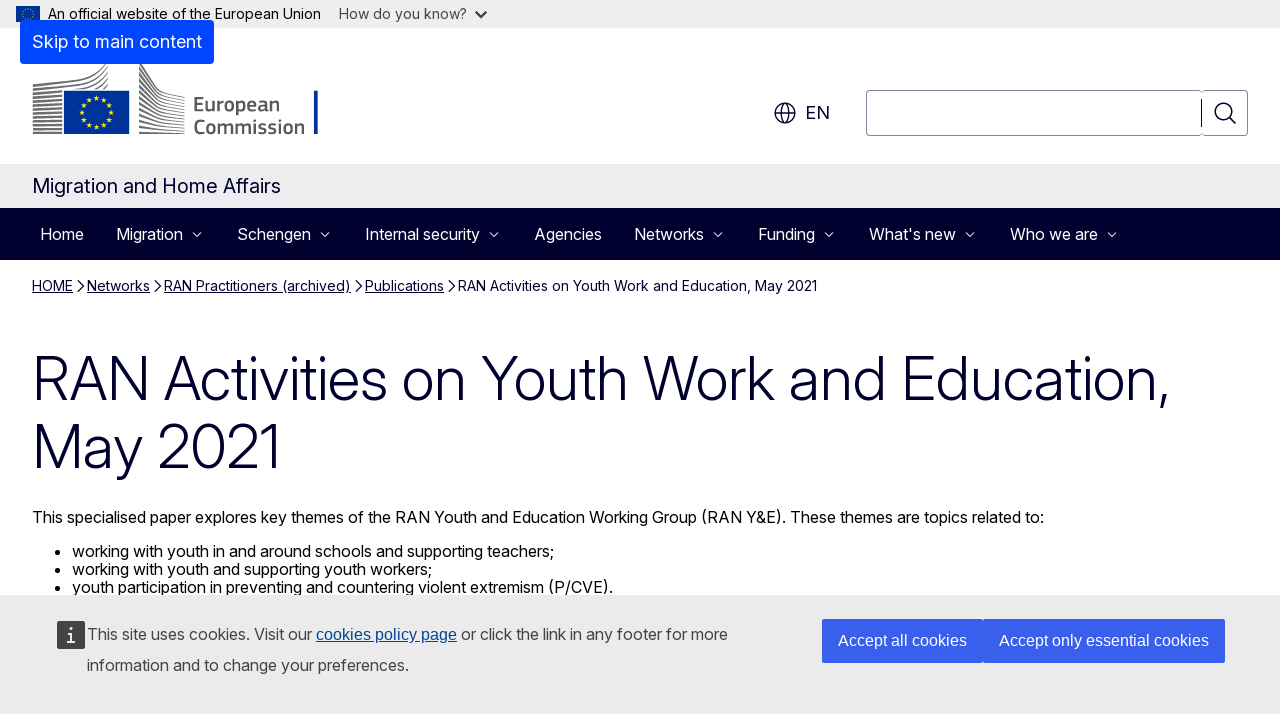

--- FILE ---
content_type: text/html; charset=UTF-8
request_url: https://home-affairs.ec.europa.eu/networks/radicalisation-awareness-network-ran/publications/ran-activities-youth-work-and-education-may-2021_en
body_size: 30861
content:
<!DOCTYPE html>
<html lang="en" dir="ltr" prefix="og: https://ogp.me/ns#">
  <head>
    <meta charset="utf-8" />
<meta name="description" content="The RAN Y&amp;E is a working group for cross-collaboration for a “pedagogical climate” around youth. This climate encompasses parenting style(s), role of the environment in guiding children, and culture and beliefs surrounding children’s upbringing." />
<meta name="keywords" content="migrant,radicalisation" />
<link rel="canonical" href="https://home-affairs.ec.europa.eu/networks/radicalisation-awareness-network-ran/publications/ran-activities-youth-work-and-education-may-2021_en" />
<meta property="og:determiner" content="auto" />
<meta property="og:site_name" content="Migration and Home Affairs" />
<meta property="og:type" content="website" />
<meta property="og:url" content="https://home-affairs.ec.europa.eu/networks/radicalisation-awareness-network-ran/publications/ran-activities-youth-work-and-education-may-2021_en" />
<meta property="og:title" content="RAN Activities on Youth Work and Education, May 2021" />
<meta property="og:description" content="The RAN Y&amp;E is a working group for cross-collaboration for a “pedagogical climate” around youth. This climate encompasses parenting style(s), role of the environment in guiding children, and culture and beliefs surrounding children’s upbringing." />
<meta property="og:image" content="https://home-affairs.ec.europa.eu/profiles/contrib/ewcms/modules/ewcms_seo/assets/images/ec-socialmedia-fallback.png" />
<meta property="og:image:alt" content="Migration and Home Affairs" />
<meta name="twitter:card" content="summary_large_image" />
<meta name="twitter:description" content="The RAN Y&amp;E is a working group for cross-collaboration for a “pedagogical climate” around youth. This climate encompasses parenting style(s), role of the environment in guiding children, and culture and beliefs surrounding children’s upbringing." />
<meta name="twitter:title" content="RAN Activities on Youth Work and Education, May 2021" />
<meta name="twitter:image" content="https://home-affairs.ec.europa.eu/profiles/contrib/ewcms/modules/ewcms_seo/assets/images/ec-socialmedia-fallback.png" />
<meta name="twitter:image:alt" content="Migration and Home Affairs" />
<meta http-equiv="X-UA-Compatible" content="IE=edge,chrome=1" />
<meta name="Generator" content="Drupal 11 (https://www.drupal.org)" />
<meta name="MobileOptimized" content="width" />
<meta name="HandheldFriendly" content="true" />
<meta name="viewport" content="width=device-width, initial-scale=1.0" />
<script type="application/json">{"service":"preview","position":"before"}</script>
<script type="application/ld+json">{
    "@context": "https:\/\/schema.org",
    "@type": "BreadcrumbList",
    "itemListElement": [
        {
            "@type": "ListItem",
            "position": 1,
            "item": {
                "@id": "https:\/\/home-affairs.ec.europa.eu\/index_en",
                "name": "HOME"
            }
        },
        {
            "@type": "ListItem",
            "position": 2,
            "item": {
                "@id": "https:\/\/home-affairs.ec.europa.eu\/networks_en",
                "name": "Networks"
            }
        },
        {
            "@type": "ListItem",
            "position": 3,
            "item": {
                "@id": "https:\/\/home-affairs.ec.europa.eu\/networks\/radicalisation-awareness-network-ran_en",
                "name": "RAN Practitioners (archived)"
            }
        },
        {
            "@type": "ListItem",
            "position": 4,
            "item": {
                "@id": "https:\/\/home-affairs.ec.europa.eu\/networks\/radicalisation-awareness-network-ran\/ran-publications_en",
                "name": "Publications"
            }
        },
        {
            "@type": "ListItem",
            "position": 5,
            "item": {
                "@id": "https:\/\/home-affairs.ec.europa.eu\/networks\/radicalisation-awareness-network-ran\/publications\/ran-activities-youth-work-and-education-may-2021_en",
                "name": "RAN Activities on Youth Work and Education, May 2021"
            }
        }
    ]
}</script>
<link rel="icon" href="/themes/contrib/oe_theme/images/favicons/ec/favicon.ico" type="image/vnd.microsoft.icon" />
<link rel="alternate" hreflang="en" href="https://home-affairs.ec.europa.eu/networks/radicalisation-awareness-network-ran/publications/ran-activities-youth-work-and-education-may-2021_en" />
<link rel="icon" href="/themes/contrib/oe_theme/images/favicons/ec/favicon.svg" type="image/svg+xml" />
<link rel="apple-touch-icon" href="/themes/contrib/oe_theme/images/favicons/ec/favicon.png" />

    <title>RAN Activities on Youth Work and Education, May 2021 - Migration and Home Affairs</title>
    <link rel="stylesheet" media="all" href="/sites/default/files/css/css_GHAtxNDSx1n8cx2S7FsuCggAj6W_FeT-M6Fc91_Y-sU.css?delta=0&amp;language=en&amp;theme=ewcms_theme&amp;include=eJxFyUEKwCAMBMAPCXlSUFkwYIyYheLvS0-9zGXwdE_BpzJi0nYJKAcc0sN3LCzqtHbquYr-7z62WPIm4dJq4gWS5B4w" />
<link rel="stylesheet" media="all" href="/sites/default/files/css/css_ok3Q4RPvKKb3_xut0Egp91WbOZJE6IuyVSceq8V9vRg.css?delta=1&amp;language=en&amp;theme=ewcms_theme&amp;include=eJxFyUEKwCAMBMAPCXlSUFkwYIyYheLvS0-9zGXwdE_BpzJi0nYJKAcc0sN3LCzqtHbquYr-7z62WPIm4dJq4gWS5B4w" />
<link rel="stylesheet" media="print" href="/sites/default/files/css/css_5FCPiLV7eglk-RqLM104pYxxMKpWLe_-Z2dKFnlAiPA.css?delta=2&amp;language=en&amp;theme=ewcms_theme&amp;include=eJxFyUEKwCAMBMAPCXlSUFkwYIyYheLvS0-9zGXwdE_BpzJi0nYJKAcc0sN3LCzqtHbquYr-7z62WPIm4dJq4gWS5B4w" />
<link rel="stylesheet" media="all" href="/sites/default/files/css/css_F7za0snUfAmum_9wtZ48Rj0CvZK8gYzKDEOoKiq92Ks.css?delta=3&amp;language=en&amp;theme=ewcms_theme&amp;include=eJxFyUEKwCAMBMAPCXlSUFkwYIyYheLvS0-9zGXwdE_BpzJi0nYJKAcc0sN3LCzqtHbquYr-7z62WPIm4dJq4gWS5B4w" />
<link rel="stylesheet" media="print" href="/sites/default/files/css/css_q4_9fUdPPT2QP5NPpw8GAyzq3P5e7qkBtisS0HlFeG0.css?delta=4&amp;language=en&amp;theme=ewcms_theme&amp;include=eJxFyUEKwCAMBMAPCXlSUFkwYIyYheLvS0-9zGXwdE_BpzJi0nYJKAcc0sN3LCzqtHbquYr-7z62WPIm4dJq4gWS5B4w" />
<link rel="stylesheet" media="all" href="/sites/default/files/css/css_wtccvZMZqTDRed3rwOyECZuwUT1J-zi6YQe6rPYhMDw.css?delta=5&amp;language=en&amp;theme=ewcms_theme&amp;include=eJxFyUEKwCAMBMAPCXlSUFkwYIyYheLvS0-9zGXwdE_BpzJi0nYJKAcc0sN3LCzqtHbquYr-7z62WPIm4dJq4gWS5B4w" />
<link rel="stylesheet" media="print" href="/sites/default/files/css/css_ubifBi2tafCqrcFC26PrmJtfbTbKQZGtM3vyyuH4NjM.css?delta=6&amp;language=en&amp;theme=ewcms_theme&amp;include=eJxFyUEKwCAMBMAPCXlSUFkwYIyYheLvS0-9zGXwdE_BpzJi0nYJKAcc0sN3LCzqtHbquYr-7z62WPIm4dJq4gWS5B4w" />

    
  </head>
  <body class="language-en ecl-typography path-node page-node-type-oe-page">
          <a
  href="#main-content"
  class="ecl-link ecl-link--primary ecl-skip-link"
   id="skip-id"
>Skip to main content</a>

        <div id="cck_here"></div>    <script type="application/json">{"utility":"globan","theme":"light","logo":true,"link":true,"mode":false}</script>

      <div class="dialog-off-canvas-main-canvas" data-off-canvas-main-canvas>
          <header
  class="ecl-site-header ecl-site-header-with-logo-l ecl-site-header--has-menu"
  data-ecl-auto-init="SiteHeader"
>
  
    <div class="ecl-site-header__header">
        <div class="ecl-site-header__inner">
      <div class="ecl-site-header__background">
        <div class="ecl-site-header__header">
          <div class="ecl-site-header__container ecl-container">
            <div class="ecl-site-header__top" data-ecl-site-header-top>
                    <a
    class="ecl-link ecl-link--standalone ecl-site-header__logo-link"
    href="https://commission.europa.eu/index_en"
    aria-label="Home - European Commission"
    data-aria-label-en="Home - European Commission"
  >
                                <picture
  class="ecl-picture ecl-site-header__picture"
   title="European&#x20;Commission"
><source 
                  srcset="/themes/contrib/oe_theme/dist/ec/images/logo/positive/logo-ec--en.svg"
                          media="(min-width: 996px)"
                      ><img 
          class="ecl-site-header__logo-image ecl-site-header__logo-image--l"
              src="/themes/contrib/oe_theme/dist/ec/images/logo/logo-ec--mute.svg"
              alt="European Commission logo"
          ></picture>  </a>


              <div class="ecl-site-header__action">
                  <div class="ecl-site-header__language"><a
    class="ecl-button ecl-button--tertiary ecl-button--neutral ecl-site-header__language-selector"
    href="https://home-affairs.ec.europa.eu/networks/radicalisation-awareness-network-ran/publications/ran-activities-youth-work-and-education-may-2021_en"
    data-ecl-language-selector
    role="button"
    aria-label="Change language, current language is English - en"
      aria-controls="language-list-overlay"
    ><span class="ecl-site-header__language-icon"><span 
  class="wt-icon--global ecl-icon ecl-icon--m ecl-site-header__icon ecl-icon--global"
  aria-hidden="false"
   title="en" role="img"></span></span>en</a><div class="ecl-site-header__language-container" id="language-list-overlay" hidden data-ecl-language-list-overlay aria-labelledby="ecl-site-header__language-title" role="dialog"><div class="ecl-site-header__language-header"><div
        class="ecl-site-header__language-title"
        id="ecl-site-header__language-title"
      >Select your language</div><button
  class="ecl-button ecl-button--tertiary ecl-button--neutral ecl-site-header__language-close ecl-button--icon-only"
  type="submit"
   data-ecl-language-list-close
><span class="ecl-button__container"><span class="ecl-button__label" data-ecl-label="true">Close</span><span 
  class="wt-icon--close ecl-icon ecl-icon--m ecl-button__icon ecl-icon--close"
  aria-hidden="true"
   data-ecl-icon></span></span></button></div><div
      class="ecl-site-header__language-content"
      data-ecl-language-list-content
    ><div class="ecl-site-header__language-category" data-ecl-language-list-eu><div class="ecl-site-header__language-category-title">EU official languages</div><ul class="ecl-site-header__language-list" translate="no"><li class="ecl-site-header__language-item"><a
  href="https://home-affairs.ec.europa.eu/networks/radicalisation-awareness-network-ran/publications/ran-activities-youth-work-and-education-may-2021_bg"
  class="ecl-link ecl-link--standalone ecl-link--no-visited ecl-site-header__language-link"
   hreflang="bg"
><span class="ecl-site-header__language-link-code">bg</span><span class="ecl-site-header__language-link-label" lang="bg">български</span></a></li><li class="ecl-site-header__language-item"><a
  href="https://home-affairs.ec.europa.eu/networks/radicalisation-awareness-network-ran/publications/ran-activities-youth-work-and-education-may-2021_es"
  class="ecl-link ecl-link--standalone ecl-link--no-visited ecl-site-header__language-link"
   hreflang="es"
><span class="ecl-site-header__language-link-code">es</span><span class="ecl-site-header__language-link-label" lang="es">español</span></a></li><li class="ecl-site-header__language-item"><a
  href="https://home-affairs.ec.europa.eu/networks/radicalisation-awareness-network-ran/publications/ran-activities-youth-work-and-education-may-2021_cs"
  class="ecl-link ecl-link--standalone ecl-link--no-visited ecl-site-header__language-link"
   hreflang="cs"
><span class="ecl-site-header__language-link-code">cs</span><span class="ecl-site-header__language-link-label" lang="cs">čeština</span></a></li><li class="ecl-site-header__language-item"><a
  href="https://home-affairs.ec.europa.eu/networks/radicalisation-awareness-network-ran/publications/ran-activities-youth-work-and-education-may-2021_da"
  class="ecl-link ecl-link--standalone ecl-link--no-visited ecl-site-header__language-link"
   hreflang="da"
><span class="ecl-site-header__language-link-code">da</span><span class="ecl-site-header__language-link-label" lang="da">dansk</span></a></li><li class="ecl-site-header__language-item"><a
  href="https://home-affairs.ec.europa.eu/networks/radicalisation-awareness-network-ran/publications/ran-activities-youth-work-and-education-may-2021_de"
  class="ecl-link ecl-link--standalone ecl-link--no-visited ecl-site-header__language-link"
   hreflang="de"
><span class="ecl-site-header__language-link-code">de</span><span class="ecl-site-header__language-link-label" lang="de">Deutsch</span></a></li><li class="ecl-site-header__language-item"><a
  href="https://home-affairs.ec.europa.eu/networks/radicalisation-awareness-network-ran/publications/ran-activities-youth-work-and-education-may-2021_et"
  class="ecl-link ecl-link--standalone ecl-link--no-visited ecl-site-header__language-link"
   hreflang="et"
><span class="ecl-site-header__language-link-code">et</span><span class="ecl-site-header__language-link-label" lang="et">eesti</span></a></li><li class="ecl-site-header__language-item"><a
  href="https://home-affairs.ec.europa.eu/networks/radicalisation-awareness-network-ran/publications/ran-activities-youth-work-and-education-may-2021_el"
  class="ecl-link ecl-link--standalone ecl-link--no-visited ecl-site-header__language-link"
   hreflang="el"
><span class="ecl-site-header__language-link-code">el</span><span class="ecl-site-header__language-link-label" lang="el">ελληνικά</span></a></li><li class="ecl-site-header__language-item"><a
  href="https://home-affairs.ec.europa.eu/networks/radicalisation-awareness-network-ran/publications/ran-activities-youth-work-and-education-may-2021_en"
  class="ecl-link ecl-link--standalone ecl-link--no-visited ecl-site-header__language-link ecl-site-header__language-link--active"
   hreflang="en"
><span class="ecl-site-header__language-link-code">en</span><span class="ecl-site-header__language-link-label" lang="en">English</span></a></li><li class="ecl-site-header__language-item"><a
  href="https://home-affairs.ec.europa.eu/networks/radicalisation-awareness-network-ran/publications/ran-activities-youth-work-and-education-may-2021_fr"
  class="ecl-link ecl-link--standalone ecl-link--no-visited ecl-site-header__language-link"
   hreflang="fr"
><span class="ecl-site-header__language-link-code">fr</span><span class="ecl-site-header__language-link-label" lang="fr">français</span></a></li><li class="ecl-site-header__language-item"><a
  href="https://home-affairs.ec.europa.eu/networks/radicalisation-awareness-network-ran/publications/ran-activities-youth-work-and-education-may-2021_ga"
  class="ecl-link ecl-link--standalone ecl-link--no-visited ecl-site-header__language-link"
   hreflang="ga"
><span class="ecl-site-header__language-link-code">ga</span><span class="ecl-site-header__language-link-label" lang="ga">Gaeilge</span></a></li><li class="ecl-site-header__language-item"><a
  href="https://home-affairs.ec.europa.eu/networks/radicalisation-awareness-network-ran/publications/ran-activities-youth-work-and-education-may-2021_hr"
  class="ecl-link ecl-link--standalone ecl-link--no-visited ecl-site-header__language-link"
   hreflang="hr"
><span class="ecl-site-header__language-link-code">hr</span><span class="ecl-site-header__language-link-label" lang="hr">hrvatski</span></a></li><li class="ecl-site-header__language-item"><a
  href="https://home-affairs.ec.europa.eu/networks/radicalisation-awareness-network-ran/publications/ran-activities-youth-work-and-education-may-2021_it"
  class="ecl-link ecl-link--standalone ecl-link--no-visited ecl-site-header__language-link"
   hreflang="it"
><span class="ecl-site-header__language-link-code">it</span><span class="ecl-site-header__language-link-label" lang="it">italiano</span></a></li><li class="ecl-site-header__language-item"><a
  href="https://home-affairs.ec.europa.eu/networks/radicalisation-awareness-network-ran/publications/ran-activities-youth-work-and-education-may-2021_lv"
  class="ecl-link ecl-link--standalone ecl-link--no-visited ecl-site-header__language-link"
   hreflang="lv"
><span class="ecl-site-header__language-link-code">lv</span><span class="ecl-site-header__language-link-label" lang="lv">latviešu</span></a></li><li class="ecl-site-header__language-item"><a
  href="https://home-affairs.ec.europa.eu/networks/radicalisation-awareness-network-ran/publications/ran-activities-youth-work-and-education-may-2021_lt"
  class="ecl-link ecl-link--standalone ecl-link--no-visited ecl-site-header__language-link"
   hreflang="lt"
><span class="ecl-site-header__language-link-code">lt</span><span class="ecl-site-header__language-link-label" lang="lt">lietuvių</span></a></li><li class="ecl-site-header__language-item"><a
  href="https://home-affairs.ec.europa.eu/networks/radicalisation-awareness-network-ran/publications/ran-activities-youth-work-and-education-may-2021_hu"
  class="ecl-link ecl-link--standalone ecl-link--no-visited ecl-site-header__language-link"
   hreflang="hu"
><span class="ecl-site-header__language-link-code">hu</span><span class="ecl-site-header__language-link-label" lang="hu">magyar</span></a></li><li class="ecl-site-header__language-item"><a
  href="https://home-affairs.ec.europa.eu/networks/radicalisation-awareness-network-ran/publications/ran-activities-youth-work-and-education-may-2021_mt"
  class="ecl-link ecl-link--standalone ecl-link--no-visited ecl-site-header__language-link"
   hreflang="mt"
><span class="ecl-site-header__language-link-code">mt</span><span class="ecl-site-header__language-link-label" lang="mt">Malti</span></a></li><li class="ecl-site-header__language-item"><a
  href="https://home-affairs.ec.europa.eu/networks/radicalisation-awareness-network-ran/publications/ran-activities-youth-work-and-education-may-2021_nl"
  class="ecl-link ecl-link--standalone ecl-link--no-visited ecl-site-header__language-link"
   hreflang="nl"
><span class="ecl-site-header__language-link-code">nl</span><span class="ecl-site-header__language-link-label" lang="nl">Nederlands</span></a></li><li class="ecl-site-header__language-item"><a
  href="https://home-affairs.ec.europa.eu/networks/radicalisation-awareness-network-ran/publications/ran-activities-youth-work-and-education-may-2021_pl"
  class="ecl-link ecl-link--standalone ecl-link--no-visited ecl-site-header__language-link"
   hreflang="pl"
><span class="ecl-site-header__language-link-code">pl</span><span class="ecl-site-header__language-link-label" lang="pl">polski</span></a></li><li class="ecl-site-header__language-item"><a
  href="https://home-affairs.ec.europa.eu/networks/radicalisation-awareness-network-ran/publications/ran-activities-youth-work-and-education-may-2021_pt"
  class="ecl-link ecl-link--standalone ecl-link--no-visited ecl-site-header__language-link"
   hreflang="pt"
><span class="ecl-site-header__language-link-code">pt</span><span class="ecl-site-header__language-link-label" lang="pt">português</span></a></li><li class="ecl-site-header__language-item"><a
  href="https://home-affairs.ec.europa.eu/networks/radicalisation-awareness-network-ran/publications/ran-activities-youth-work-and-education-may-2021_ro"
  class="ecl-link ecl-link--standalone ecl-link--no-visited ecl-site-header__language-link"
   hreflang="ro"
><span class="ecl-site-header__language-link-code">ro</span><span class="ecl-site-header__language-link-label" lang="ro">română</span></a></li><li class="ecl-site-header__language-item"><a
  href="https://home-affairs.ec.europa.eu/networks/radicalisation-awareness-network-ran/publications/ran-activities-youth-work-and-education-may-2021_sk"
  class="ecl-link ecl-link--standalone ecl-link--no-visited ecl-site-header__language-link"
   hreflang="sk"
><span class="ecl-site-header__language-link-code">sk</span><span class="ecl-site-header__language-link-label" lang="sk">slovenčina</span></a></li><li class="ecl-site-header__language-item"><a
  href="https://home-affairs.ec.europa.eu/networks/radicalisation-awareness-network-ran/publications/ran-activities-youth-work-and-education-may-2021_sl"
  class="ecl-link ecl-link--standalone ecl-link--no-visited ecl-site-header__language-link"
   hreflang="sl"
><span class="ecl-site-header__language-link-code">sl</span><span class="ecl-site-header__language-link-label" lang="sl">slovenščina</span></a></li><li class="ecl-site-header__language-item"><a
  href="https://home-affairs.ec.europa.eu/networks/radicalisation-awareness-network-ran/publications/ran-activities-youth-work-and-education-may-2021_fi"
  class="ecl-link ecl-link--standalone ecl-link--no-visited ecl-site-header__language-link"
   hreflang="fi"
><span class="ecl-site-header__language-link-code">fi</span><span class="ecl-site-header__language-link-label" lang="fi">suomi</span></a></li><li class="ecl-site-header__language-item"><a
  href="https://home-affairs.ec.europa.eu/networks/radicalisation-awareness-network-ran/publications/ran-activities-youth-work-and-education-may-2021_sv"
  class="ecl-link ecl-link--standalone ecl-link--no-visited ecl-site-header__language-link"
   hreflang="sv"
><span class="ecl-site-header__language-link-code">sv</span><span class="ecl-site-header__language-link-label" lang="sv">svenska</span></a></li></ul></div><div class="ecl-site-header__language-category" data-ecl-language-list-non-eu><div class="ecl-site-header__language-category-title">Other languages</div><ul class="ecl-site-header__language-list" translate="no"><li class="ecl-site-header__language-item"><a
  href="https://home-affairs.ec.europa.eu/networks/radicalisation-awareness-network-ran/publications/ran-activities-youth-work-and-education-may-2021_ar"
  class="ecl-link ecl-link--standalone ecl-link--no-visited ecl-site-header__language-link"
   lang="ar" hreflang="ar"
><span class="ecl-site-header__language-link-code">ar</span><span class="ecl-site-header__language-link-label">العربية</span></a></li><li class="ecl-site-header__language-item"><a
  href="https://home-affairs.ec.europa.eu/networks/radicalisation-awareness-network-ran/publications/ran-activities-youth-work-and-education-may-2021_ru"
  class="ecl-link ecl-link--standalone ecl-link--no-visited ecl-site-header__language-link"
   lang="ru" hreflang="ru"
><span class="ecl-site-header__language-link-code">ru</span><span class="ecl-site-header__language-link-label">русский</span></a></li><li class="ecl-site-header__language-item"><a
  href="https://home-affairs.ec.europa.eu/networks/radicalisation-awareness-network-ran/publications/ran-activities-youth-work-and-education-may-2021_uk"
  class="ecl-link ecl-link--standalone ecl-link--no-visited ecl-site-header__language-link"
   lang="uk" hreflang="uk"
><span class="ecl-site-header__language-link-code">uk</span><span class="ecl-site-header__language-link-label">yкраїнська</span></a></li></ul></div></div></div></div>
<div class="ecl-site-header__search-container" role="search">
  <a
    class="ecl-button ecl-button--tertiary ecl-site-header__search-toggle"
    href=""
    data-ecl-search-toggle="true"
    aria-controls=""
    aria-expanded="false"
  ><span 
  class="wt-icon--search ecl-icon ecl-icon--s ecl-site-header__icon ecl-icon--search"
  aria-hidden="true"
   role="img"></span></a>
  <script type="application/json">{"service":"search","version":"2.0","form":".ecl-search-form","filters":{"scope":{"sites":[{"selected":true,"name":"Migration and Home Affairs","id":["comm-ewcms-homeaffairs"]}]}}}</script>
<form
  class="ecl-search-form ecl-site-header__search"
  role="search"
   class="oe-search-search-form" data-drupal-selector="oe-search-search-form" action="/networks/radicalisation-awareness-network-ran/publications/ran-activities-youth-work-and-education-may-2021_en" method="post" id="oe-search-search-form" accept-charset="UTF-8" data-ecl-search-form
><div class="ecl-form-group"><label
                  for="edit-keys"
            id="edit-keys-label"
          class="ecl-form-label ecl-search-form__label"
    >Search</label><input
      id="edit-keys"
      class="ecl-text-input ecl-text-input--m ecl-search-form__text-input form-search ecl-search-form__text-input"
      name="keys"
        type="search"
            
  ></div><button
  class="ecl-button ecl-button--tertiary ecl-search-form__button ecl-search-form__button ecl-button--icon-only"
  type="submit"
  
><span class="ecl-button__container"><span 
  class="wt-icon--search ecl-icon ecl-icon--m ecl-button__icon ecl-icon--search"
  aria-hidden="true"
   data-ecl-icon></span><span class="ecl-button__label" data-ecl-label="true">Search</span></span></button><input autocomplete="off" data-drupal-selector="form-enoyb-c8ryen12bayuuky8lmbqxddogcyvzmlkmtn0c" type="hidden" name="form_build_id" value="form-eNOYb-c8ryEN12BAyuUky8lmBqXddOGCYvzmlkmTn0c" /><input data-drupal-selector="edit-oe-search-search-form" type="hidden" name="form_id" value="oe_search_search_form" /></form>
  
</div>


              </div>
            </div>
          </div>
        </div>
      </div>
    </div>
  
  </div>
      <div>
    <div id="block-machinetranslation">
  
    
      <div class="ecl-lang-select-page ecl-u-pv-m ecl-u-d-none" id="etrans-block">
  <div class="ecl-container">
    <div class="webtools-etrans--wrapper">
      <div id="webtools-etrans"></div>
      <div class="webtools-etrans--message">
        <div
  class="ecl-notification ecl-notification--info"
  data-ecl-notification
  role="alert"
  data-ecl-auto-init="Notification"
><span 
  class="wt-icon--information ecl-icon ecl-icon--m ecl-notification__icon ecl-icon--information"
  aria-hidden="false"
  ></span><div class="ecl-notification__content"><button
  class="ecl-button ecl-button--tertiary ecl-button--m ecl-button--neutral ecl-notification__close ecl-button--icon-only"
  type="button"
   data-ecl-notification-close
><span class="ecl-button__container"><span class="ecl-button__label" data-ecl-label="true">&nbsp;</span><span 
  class="wt-icon--close ecl-icon ecl-icon--m ecl-button__icon ecl-icon--close"
  aria-hidden="true"
   data-ecl-icon></span></span></button><div class="ecl-notification__description">&nbsp;</div></div></div>      </div>
    </div>
  </div>
</div>
<div class="ecl-lang-select-page ecl-u-pv-m ecl-u-d-none" id="no-etrans-block">
  <div class="ecl-container">
    <div class="webtools-etrans--wrapper">
      <div id="webtools-etrans"></div>
      <div class="webtools-etrans--message">
        <div
  class="ecl-notification ecl-notification--warning"
  data-ecl-notification
  role="alert"
  data-ecl-auto-init="Notification"
><span 
  class="wt-icon--information ecl-icon ecl-icon--m ecl-notification__icon ecl-icon--information"
  aria-hidden="false"
  ></span><div class="ecl-notification__content"><button
  class="ecl-button ecl-button--tertiary ecl-button--m ecl-button--neutral ecl-notification__close ecl-button--icon-only"
  type="button"
   data-ecl-notification-close
><span class="ecl-button__container"><span class="ecl-button__label" data-ecl-label="true">&nbsp;</span><span 
  class="wt-icon--close ecl-icon ecl-icon--m ecl-button__icon ecl-icon--close"
  aria-hidden="true"
   data-ecl-icon></span></span></button><div class="ecl-notification__description">&nbsp;</div></div></div>      </div>
    </div>
  </div>
</div>

  </div>

  </div>

  
    <div class="ecl-container">
    <div class="ecl-site-header__banner-top">
      <a href="https://commission.europa.eu/live-work-travel-eu_en" class="ecl-link ecl-link--standalone ecl-link--no-visited" data-header-class-link="true" data-header-class-link-label-en="Live, work, travel in the EU">Live, work, travel in the EU</a>
    </div>
  </div>
          <div class="ecl-site-header__banner">
      <div class="ecl-container">
                  <div class="ecl-site-header__site-name">Migration and Home Affairs</div>
                      </div>
    </div>
      <div id="block-ewcms-theme-megamenu">
  
    
      

      
      
      
                  
      
              
                                                                                                                          
                              
                                                                                                                                                                                                                                                                                                                                                                                                                                                                                                                                                                                                                                                                                                                                                                                                                                                                                                                                                                                                                                                                                                                                                                                                                                                                                                                                                                                                                                                                                                                                                                                                                                                                                                                                                                                                                                                                                                                                                                                                                                                                                                                                                                                                                                                                                                                                                                                                                                                                                                                                                                                                                                                                                                                                                                                                                                                                                                                                                                                                                                                                                                                                                                                                                                                                                                                                                                                                                                                                                                                                                                                                                                                                                                                                                                                                                                                                                                                                                                                                                                                                                                                                                                                                                                                                                                                                                                                                                                                                                                                                                                                                                                                                                                                                                                                                                                                                                                                                                                                                                                                                                                                                                                                                                                                                                                                                                                                                                                                                                                                                                                                                                                                                                                                                                                                                                                                                                                                                                                                                                                                                                                                                                                                                                                                                                                                                                                                                                                                                                                                                                                                                                                                                                                                                                                                                                                                                                                                                
                              
                                                                                                                          
                              
                                                                                                                                                                                            
                              
                                                                              
                              
                                                                                                                                                                                            
                              
                                                                                                    
                              
            
                      
                          
        
      
              
                                  
                              
            
                              
            
                              
            
                              
                                                                                                                                                
                              
                                                                              
                              
                                                        
                              
            
                              
                                  
                              
                                                                              
                      
                          
        
      
              
                                                                              
                              
                                                        
                              
                                  
                              
                                                                                                                                                                      
                              
                                                                              
                              
                                                                                                                                                                                                                  
                              
                                                                                                                          
                      
                          
        
      
      
      
                  
      
              
                                                                                                                                                                      
                              
            
                              
                                                                                                                                                                                                                                                                                                                                                                                                                        
                              
                                  
                              
                                                                                                                                                                                            
                              
            
                              
            
                              
            
                              
            
                              
            
                              
            
                              
                                                                                                                                                                                                                                                                                                          
                      
                          
        
      
              
                                                                              
                              
                                                        
                              
                                                        
                              
            
                              
            
                              
            
                              
            
                              
            
                      
                          
        
      
              
            
                              
                                                        
                              
            
                              
            
                              
            
                              
            
                              
                                                                                                    
                              
            
                      
                          
        
      
              
            
                              
            
                              
            
                      
                          
        
      <nav
  class="ecl-mega-menu"
  data-ecl-mega-menu
  data-ecl-auto-init="MegaMenu"data-ecl-mega-menu-label-open="Menu"data-ecl-mega-menu-label-close="Close"role="navigation"
  id=ecl-mega-menu-187886877 aria-label="Site&#x20;navigation"><div class="ecl-mega-menu__overlay">&nbsp;</div><div class="ecl-container ecl-mega-menu__container"><button
  class="ecl-button ecl-button--tertiary ecl-button--neutral ecl-mega-menu__open ecl-button--icon-only"
  type="button"
   data-ecl-mega-menu-open aria-expanded="false"
><span class="ecl-button__container"><span 
  class="wt-icon--hamburger ecl-icon ecl-icon--m ecl-button__icon ecl-icon--hamburger"
  aria-hidden="true"
   data-ecl-icon></span><span 
  class="wt-icon--close ecl-icon ecl-icon--m ecl-button__icon ecl-icon--close"
  aria-hidden="true"
   data-ecl-icon></span><span class="ecl-button__label" data-ecl-label="true">Menu</span></span></button><section class="ecl-mega-menu__inner" data-ecl-mega-menu-inner><header class="ecl-mega-menu__inner-header"><button
  class="ecl-button ecl-button--tertiary ecl-mega-menu__back"
  type="submit"
   data-ecl-mega-menu-back
><span class="ecl-button__container"><span 
  class="wt-icon--corner-arrow ecl-icon ecl-icon--xs ecl-icon--rotate-270 ecl-button__icon ecl-icon--corner-arrow"
  aria-hidden="true"
   data-ecl-icon></span><span class="ecl-button__label" data-ecl-label="true">Back</span></span></button></header><ul class="ecl-mega-menu__list"><li class="ecl-mega-menu__item" data-ecl-mega-menu-item id="ecl-mega-menu-item-ecl-mega-menu-187886877-0"><a
  href="/index_en"
  class="ecl-link ecl-link--standalone ecl-mega-menu__link"
   data-untranslated-label="Home" data-ecl-mega-menu-link id="ecl-mega-menu-item-ecl-mega-menu-187886877-0-link"
>Home</a></li><li class="ecl-mega-menu__item ecl-mega-menu__item--has-children" data-ecl-mega-menu-item data-ecl-has-children aria-haspopup="true" id="ecl-mega-menu-item-ecl-mega-menu-187886877-1"><button
  class="ecl-button ecl-button--primary ecl-mega-menu__link"
  type="button"
   data-ecl-mega-menu-link id="ecl-mega-menu-item-ecl-mega-menu-187886877-1-link" aria-expanded="false"
><span class="ecl-button__container"><span class="ecl-button__label" data-ecl-label="true">Migration</span><span 
  class="wt-icon--corner-arrow ecl-icon ecl-icon--2xs ecl-icon--rotate-90 ecl-button__icon ecl-icon--corner-arrow"
  aria-hidden="true"
   data-ecl-icon></span><span 
  class="wt-icon--arrow-left ecl-icon ecl-icon--s ecl-icon--flip-horizontal ecl-button__icon ecl-icon--arrow-left"
  aria-hidden="true"
   data-ecl-icon></span></span></button><div class="ecl-mega-menu__wrapper"><div class="ecl-container"><div
      class="ecl-mega-menu__info ecl-mega-menu__info--has-link"
      data-ecl-mega-menu-mega
    ><span
        class="ecl-mega-menu__info-title"
        id="ecl-mega-menu-item-ecl-mega-menu-187886877-1-info-title"
        >Migration and asylum</span><div class="ecl-mega-menu__info-scrollable"><div class="ecl-mega-menu__info-content">DG HOME aims to develop a common EU policy in the area of migration and asylum. These include: the Pact on Migration and Asylum, the Common European Asylum System, legal migration, integration, irregular migration and return.</div></div></div><div
      class="ecl-mega-menu__mega"
      data-ecl-mega-menu-mega
    ><ul
        class="ecl-mega-menu__sublist"><li
          class="ecl-mega-menu__subitem"
           data-ecl-mega-menu-subitem
        ><button
  class="ecl-button ecl-button--primary ecl-mega-menu__sublink"
  type="button"
   data-untranslated-label="Asylum&#x20;in&#x20;the&#x20;EU" data-section-number="2" data-ecl-mega-menu-sublink aria-expanded="false" id="ecl-mega-menu-sublink-508152192"
><span class="ecl-button__container"><span class="ecl-button__label" data-ecl-label="true">Asylum in the EU</span><span 
  class="wt-icon--corner-arrow ecl-icon ecl-icon--2xs ecl-icon--rotate-90 ecl-button__icon ecl-icon--corner-arrow"
  aria-hidden="true"
   data-ecl-icon></span></span></button><div
      class="ecl-mega-menu__mega ecl-mega-menu__mega--level-2"
      data-ecl-mega-menu-mega
    ><ul
        class="ecl-mega-menu__sublist"><li
          class="ecl-mega-menu__subitem"
           data-ecl-mega-menu-subitem
        ><a
  href="/policies/migration-and-asylum/asylum-eu/determining-member-state-responsible-asylum-application_en"
  class="ecl-link ecl-link--standalone ecl-mega-menu__sublink"
   data-untranslated-label="Determining&#x20;the&#x20;Member&#x20;State&#x20;responsible&#x20;for&#x20;an&#x20;asylum&#x20;application" data-section-number="3" data-ecl-mega-menu-sublink
>Determining the Member State responsible for an asylum application</a></li><li
          class="ecl-mega-menu__subitem"
           data-ecl-mega-menu-subitem
        ><a
  href="/policies/migration-and-asylum/asylum-eu/reception-conditions_en"
  class="ecl-link ecl-link--standalone ecl-mega-menu__sublink"
   data-untranslated-label="Reception&#x20;conditions" data-section-number="3" data-ecl-mega-menu-sublink
>Reception conditions</a></li><li
          class="ecl-mega-menu__subitem"
           data-ecl-mega-menu-subitem
        ><a
  href="/policies/migration-and-asylum/asylum-eu/temporary-protection_en"
  class="ecl-link ecl-link--standalone ecl-mega-menu__sublink"
   data-untranslated-label="Temporary&#x20;protection" data-section-number="3" data-ecl-mega-menu-sublink
>Temporary protection</a></li><li
          class="ecl-mega-menu__subitem"
           data-ecl-mega-menu-subitem
        ><a
  href="/policies/migration-and-asylum/asylum-eu/statistics_en"
  class="ecl-link ecl-link--standalone ecl-mega-menu__sublink"
   data-untranslated-label="Statistics" data-section-number="3" data-ecl-mega-menu-sublink
>Statistics</a></li><li
          class="ecl-mega-menu__subitem"
           data-ecl-mega-menu-subitem
        ><a
  href="/policies/migration-and-asylum/asylum-eu/who-qualifies-international-protection_en"
  class="ecl-link ecl-link--standalone ecl-mega-menu__sublink ecl-mega-menu__sublink--last"
   data-untranslated-label="Who&#x20;qualifies&#x20;for&#x20;international&#x20;protection" data-section-number="3" data-ecl-mega-menu-sublink
>Who qualifies for international protection</a></li><li class="ecl-mega-menu__spacer" data-ecl-mega-menu-subitem>&nbsp;</li><li class="ecl-mega-menu__subitem ecl-mega-menu__see-all" data-ecl-mega-menu-subitem><a
  href="/policies/migration-and-asylum/asylum-eu_en"
  class="ecl-link ecl-link--standalone ecl-link--icon"
   aria-describedby="ecl-mega-menu-sublink-508152192" data-is-see-all data-untranslated-label="See&#x20;all" data-untranslated-section-label="Asylum&#x20;in&#x20;the&#x20;EU" data-section-number="3"
><span 
      class="ecl-link__label">See all</span><span 
  class="wt-icon--arrow-left ecl-icon ecl-icon--xs ecl-icon--rotate-180 ecl-link__icon ecl-icon--arrow-left"
  aria-hidden="true"
  ></span></a></li></ul></li></li><li
          class="ecl-mega-menu__subitem"
           data-ecl-mega-menu-subitem
        ><button
  class="ecl-button ecl-button--primary ecl-mega-menu__sublink"
  type="button"
   data-untranslated-label="EU&#x20;Immigration&#x20;Portal" data-section-number="2" data-ecl-mega-menu-sublink aria-expanded="false" id="ecl-mega-menu-sublink-372480543"
><span class="ecl-button__container"><span class="ecl-button__label" data-ecl-label="true">EU Immigration Portal</span><span 
  class="wt-icon--corner-arrow ecl-icon ecl-icon--2xs ecl-icon--rotate-90 ecl-button__icon ecl-icon--corner-arrow"
  aria-hidden="true"
   data-ecl-icon></span></span></button><div
      class="ecl-mega-menu__mega ecl-mega-menu__mega--level-2"
      data-ecl-mega-menu-mega
    ><ul
        class="ecl-mega-menu__sublist"><li
          class="ecl-mega-menu__subitem"
           data-ecl-mega-menu-subitem
        ><a
  href="/policies/migration-and-asylum/eu-immigration-portal/highly-qualified-worker-slovakia_en"
  class="ecl-link ecl-link--standalone ecl-mega-menu__sublink"
   data-untranslated-label="Highly-qualified&#x20;worker&#x20;in&#x20;Slovakia" data-section-number="3" data-ecl-mega-menu-sublink
>Highly-qualified worker in Slovakia</a></li><li
          class="ecl-mega-menu__subitem"
           data-ecl-mega-menu-subitem
        ><a
  href="/policies/migration-and-asylum/eu-immigration-portal/highly-qualified-worker-slovenia_en"
  class="ecl-link ecl-link--standalone ecl-mega-menu__sublink"
   data-untranslated-label="Highly-qualified&#x20;worker&#x20;in&#x20;Slovenia" data-section-number="3" data-ecl-mega-menu-sublink
>Highly-qualified worker in Slovenia</a></li><li
          class="ecl-mega-menu__subitem"
           data-ecl-mega-menu-subitem
        ><a
  href="/policies/migration-and-asylum/eu-immigration-portal/highly-qualified-worker-spain_en"
  class="ecl-link ecl-link--standalone ecl-mega-menu__sublink"
   data-untranslated-label="Highly-qualified&#x20;worker&#x20;in&#x20;Spain" data-section-number="3" data-ecl-mega-menu-sublink
>Highly-qualified worker in Spain</a></li><li
          class="ecl-mega-menu__subitem"
           data-ecl-mega-menu-subitem
        ><a
  href="/policies/migration-and-asylum/eu-immigration-portal/highly-qualified-worker-sweden_en"
  class="ecl-link ecl-link--standalone ecl-mega-menu__sublink"
   data-untranslated-label="Highly-qualified&#x20;worker&#x20;in&#x20;Sweden" data-section-number="3" data-ecl-mega-menu-sublink
>Highly-qualified worker in Sweden</a></li><li
          class="ecl-mega-menu__subitem"
           data-ecl-mega-menu-subitem
        ><a
  href="/policies/migration-and-asylum/eu-immigration-portal/international-service-provider-austria_en"
  class="ecl-link ecl-link--standalone ecl-mega-menu__sublink"
   data-untranslated-label="International&#x20;service&#x20;provider&#x20;in&#x20;Austria" data-section-number="3" data-ecl-mega-menu-sublink
>International service provider in Austria</a></li><li
          class="ecl-mega-menu__subitem"
           data-ecl-mega-menu-subitem
        ><a
  href="/policies/migration-and-asylum/eu-immigration-portal/international-service-provider-slovakia_en"
  class="ecl-link ecl-link--standalone ecl-mega-menu__sublink"
   data-untranslated-label="International&#x20;service&#x20;provider&#x20;in&#x20;Slovakia" data-section-number="3" data-ecl-mega-menu-sublink
>International service provider in Slovakia</a></li><li
          class="ecl-mega-menu__subitem"
           data-ecl-mega-menu-subitem
        ><a
  href="/policies/migration-and-asylum/eu-immigration-portal/international-service-provider-slovenia_en"
  class="ecl-link ecl-link--standalone ecl-mega-menu__sublink"
   data-untranslated-label="International&#x20;service&#x20;provider&#x20;in&#x20;Slovenia" data-section-number="3" data-ecl-mega-menu-sublink
>International service provider in Slovenia</a></li><li
          class="ecl-mega-menu__subitem"
           data-ecl-mega-menu-subitem
        ><a
  href="/policies/migration-and-asylum/eu-immigration-portal/international-service-provider-spain_en"
  class="ecl-link ecl-link--standalone ecl-mega-menu__sublink"
   data-untranslated-label="International&#x20;service&#x20;provider&#x20;in&#x20;Spain" data-section-number="3" data-ecl-mega-menu-sublink
>International service provider in Spain</a></li><li
          class="ecl-mega-menu__subitem"
           data-ecl-mega-menu-subitem
        ><a
  href="/policies/migration-and-asylum/eu-immigration-portal/international-service-provider-sweden_en"
  class="ecl-link ecl-link--standalone ecl-mega-menu__sublink"
   data-untranslated-label="International&#x20;service&#x20;provider&#x20;in&#x20;Sweden" data-section-number="3" data-ecl-mega-menu-sublink
>International service provider in Sweden</a></li><li
          class="ecl-mega-menu__subitem"
           data-ecl-mega-menu-subitem
        ><a
  href="/policies/migration-and-asylum/eu-immigration-portal/intra-corporate-transferee-ict-slovakia_en"
  class="ecl-link ecl-link--standalone ecl-mega-menu__sublink"
   data-untranslated-label="Intra-corporate&#x20;transferee&#x20;&#x28;ICT&#x29;&#x20;in&#x20;Slovakia" data-section-number="3" data-ecl-mega-menu-sublink
>Intra-corporate transferee (ICT) in Slovakia</a></li><li
          class="ecl-mega-menu__subitem"
           data-ecl-mega-menu-subitem
        ><a
  href="/policies/migration-and-asylum/eu-immigration-portal/intra-corporate-transferee-ict-slovenia_en"
  class="ecl-link ecl-link--standalone ecl-mega-menu__sublink"
   data-untranslated-label="Intra-corporate&#x20;transferee&#x20;&#x28;ICT&#x29;&#x20;in&#x20;Slovenia" data-section-number="3" data-ecl-mega-menu-sublink
>Intra-corporate transferee (ICT) in Slovenia</a></li><li
          class="ecl-mega-menu__subitem"
           data-ecl-mega-menu-subitem
        ><a
  href="/policies/migration-and-asylum/eu-immigration-portal/intra-corporate-transferee-ict-spain_en"
  class="ecl-link ecl-link--standalone ecl-mega-menu__sublink"
   data-untranslated-label="Intra-corporate&#x20;transferee&#x20;&#x28;ICT&#x29;&#x20;in&#x20;Spain" data-section-number="3" data-ecl-mega-menu-sublink
>Intra-corporate transferee (ICT) in Spain</a></li><li
          class="ecl-mega-menu__subitem"
           data-ecl-mega-menu-subitem
        ><a
  href="/policies/migration-and-asylum/eu-immigration-portal/intra-corporate-transferee-ict-sweden_en"
  class="ecl-link ecl-link--standalone ecl-mega-menu__sublink"
   data-untranslated-label="Intra-corporate&#x20;transferee&#x20;&#x28;ICT&#x29;&#x20;in&#x20;Sweden" data-section-number="3" data-ecl-mega-menu-sublink
>Intra-corporate transferee (ICT) in Sweden</a></li><li
          class="ecl-mega-menu__subitem"
           data-ecl-mega-menu-subitem
        ><a
  href="/policies/migration-and-asylum/eu-immigration-portal/seasonal-worker-slovakia_en"
  class="ecl-link ecl-link--standalone ecl-mega-menu__sublink"
   data-untranslated-label="Seasonal&#x20;worker&#x20;in&#x20;Slovakia" data-section-number="3" data-ecl-mega-menu-sublink
>Seasonal worker in Slovakia</a></li><li
          class="ecl-mega-menu__subitem"
           data-ecl-mega-menu-subitem
        ><a
  href="/policies/migration-and-asylum/eu-immigration-portal/seasonal-worker-slovenia_en"
  class="ecl-link ecl-link--standalone ecl-mega-menu__sublink"
   data-untranslated-label="Seasonal&#x20;worker&#x20;in&#x20;Slovenia" data-section-number="3" data-ecl-mega-menu-sublink
>Seasonal worker in Slovenia</a></li><li
          class="ecl-mega-menu__subitem"
           data-ecl-mega-menu-subitem
        ><a
  href="/policies/migration-and-asylum/eu-immigration-portal/seasonal-worker-spain_en"
  class="ecl-link ecl-link--standalone ecl-mega-menu__sublink"
   data-untranslated-label="Seasonal&#x20;worker&#x20;in&#x20;Spain" data-section-number="3" data-ecl-mega-menu-sublink
>Seasonal worker in Spain</a></li><li
          class="ecl-mega-menu__subitem"
           data-ecl-mega-menu-subitem
        ><a
  href="/policies/migration-and-asylum/eu-immigration-portal/seasonal-worker-sweden_en"
  class="ecl-link ecl-link--standalone ecl-mega-menu__sublink"
   data-untranslated-label="Seasonal&#x20;worker&#x20;in&#x20;Sweden" data-section-number="3" data-ecl-mega-menu-sublink
>Seasonal worker in Sweden</a></li><li
          class="ecl-mega-menu__subitem"
           data-ecl-mega-menu-subitem
        ><a
  href="/policies/migration-and-asylum/eu-immigration-portal/self-employed-worker-slovakia_en"
  class="ecl-link ecl-link--standalone ecl-mega-menu__sublink"
   data-untranslated-label="Self-employed&#x20;worker&#x20;in&#x20;Slovakia" data-section-number="3" data-ecl-mega-menu-sublink
>Self-employed worker in Slovakia</a></li><li
          class="ecl-mega-menu__subitem"
           data-ecl-mega-menu-subitem
        ><a
  href="/policies/migration-and-asylum/eu-immigration-portal/self-employed-worker-slovenia_en"
  class="ecl-link ecl-link--standalone ecl-mega-menu__sublink"
   data-untranslated-label="Self-employed&#x20;worker&#x20;in&#x20;Slovenia" data-section-number="3" data-ecl-mega-menu-sublink
>Self-employed worker in Slovenia</a></li><li
          class="ecl-mega-menu__subitem"
           data-ecl-mega-menu-subitem
        ><a
  href="/policies/migration-and-asylum/eu-immigration-portal/self-employed-worker-spain_en"
  class="ecl-link ecl-link--standalone ecl-mega-menu__sublink"
   data-untranslated-label="Self-employed&#x20;worker&#x20;&#x20;in&#x20;Spain" data-section-number="3" data-ecl-mega-menu-sublink
>Self-employed worker  in Spain</a></li><li
          class="ecl-mega-menu__subitem"
           data-ecl-mega-menu-subitem
        ><a
  href="/policies/migration-and-asylum/eu-immigration-portal/self-employed-worker-sweden_en"
  class="ecl-link ecl-link--standalone ecl-mega-menu__sublink"
   data-untranslated-label="Self-employed&#x20;worker&#x20;in&#x20;Sweden" data-section-number="3" data-ecl-mega-menu-sublink
>Self-employed worker in Sweden</a></li><li
          class="ecl-mega-menu__subitem"
           data-ecl-mega-menu-subitem
        ><a
  href="/policies/migration-and-asylum/eu-immigration-portal/student-slovakia_en"
  class="ecl-link ecl-link--standalone ecl-mega-menu__sublink"
   data-untranslated-label="Student&#x20;in&#x20;Slovakia" data-section-number="3" data-ecl-mega-menu-sublink
>Student in Slovakia</a></li><li
          class="ecl-mega-menu__subitem"
           data-ecl-mega-menu-subitem
        ><a
  href="/policies/migration-and-asylum/eu-immigration-portal/student-slovenia_en"
  class="ecl-link ecl-link--standalone ecl-mega-menu__sublink"
   data-untranslated-label="Student&#x20;in&#x20;Slovenia" data-section-number="3" data-ecl-mega-menu-sublink
>Student in Slovenia</a></li><li
          class="ecl-mega-menu__subitem"
           data-ecl-mega-menu-subitem
        ><a
  href="/policies/migration-and-asylum/eu-immigration-portal/student-spain_en"
  class="ecl-link ecl-link--standalone ecl-mega-menu__sublink"
   data-untranslated-label="Student&#x20;in&#x20;Spain" data-section-number="3" data-ecl-mega-menu-sublink
>Student in Spain</a></li><li
          class="ecl-mega-menu__subitem"
           data-ecl-mega-menu-subitem
        ><a
  href="/policies/migration-and-asylum/eu-immigration-portal/trainee-slovakia_en"
  class="ecl-link ecl-link--standalone ecl-mega-menu__sublink"
   data-untranslated-label="Trainee&#x20;in&#x20;Slovakia" data-section-number="3" data-ecl-mega-menu-sublink
>Trainee in Slovakia</a></li><li
          class="ecl-mega-menu__subitem"
           data-ecl-mega-menu-subitem
        ><a
  href="/policies/migration-and-asylum/eu-immigration-portal/trainee-slovenia_en"
  class="ecl-link ecl-link--standalone ecl-mega-menu__sublink"
   data-untranslated-label="Trainee&#x20;in&#x20;Slovenia" data-section-number="3" data-ecl-mega-menu-sublink
>Trainee in Slovenia</a></li><li
          class="ecl-mega-menu__subitem"
           data-ecl-mega-menu-subitem
        ><a
  href="/policies/migration-and-asylum/eu-immigration-portal/trainee-spain_en"
  class="ecl-link ecl-link--standalone ecl-mega-menu__sublink"
   data-untranslated-label="Trainee&#x20;in&#x20;Spain" data-section-number="3" data-ecl-mega-menu-sublink
>Trainee in Spain</a></li><li
          class="ecl-mega-menu__subitem"
           data-ecl-mega-menu-subitem
        ><a
  href="/policies/migration-and-asylum/eu-immigration-portal/trainee-sweden_en"
  class="ecl-link ecl-link--standalone ecl-mega-menu__sublink"
   data-untranslated-label="Trainee&#x20;in&#x20;Sweden" data-section-number="3" data-ecl-mega-menu-sublink
>Trainee in Sweden</a></li><li
          class="ecl-mega-menu__subitem"
           data-ecl-mega-menu-subitem
        ><a
  href="/policies/migration-and-asylum/eu-immigration-portal/volunteer-slovakia_en"
  class="ecl-link ecl-link--standalone ecl-mega-menu__sublink"
   data-untranslated-label="Volunteer&#x20;in&#x20;Slovakia" data-section-number="3" data-ecl-mega-menu-sublink
>Volunteer in Slovakia</a></li><li
          class="ecl-mega-menu__subitem"
           data-ecl-mega-menu-subitem
        ><a
  href="/policies/migration-and-asylum/eu-immigration-portal/volunteer-slovenia_en"
  class="ecl-link ecl-link--standalone ecl-mega-menu__sublink"
   data-untranslated-label="Volunteer&#x20;in&#x20;Slovenia" data-section-number="3" data-ecl-mega-menu-sublink
>Volunteer in Slovenia</a></li><li
          class="ecl-mega-menu__subitem"
           data-ecl-mega-menu-subitem
        ><a
  href="/policies/migration-and-asylum/eu-immigration-portal/volunteer-spain_en"
  class="ecl-link ecl-link--standalone ecl-mega-menu__sublink"
   data-untranslated-label="Volunteer&#x20;in&#x20;Spain" data-section-number="3" data-ecl-mega-menu-sublink
>Volunteer in Spain</a></li><li
          class="ecl-mega-menu__subitem"
           data-ecl-mega-menu-subitem
        ><a
  href="/policies/migration-and-asylum/eu-immigration-portal/volunteer-sweden_en"
  class="ecl-link ecl-link--standalone ecl-mega-menu__sublink"
   data-untranslated-label="Volunteer&#x20;in&#x20;Sweden" data-section-number="3" data-ecl-mega-menu-sublink
>Volunteer in Sweden</a></li><li
          class="ecl-mega-menu__subitem"
           data-ecl-mega-menu-subitem
        ><a
  href="/policies/migration-and-asylum/eu-immigration-portal/employed-worker-slovakia_en"
  class="ecl-link ecl-link--standalone ecl-mega-menu__sublink"
   data-untranslated-label="Employed&#x20;worker&#x20;in&#x20;Slovakia" data-section-number="3" data-ecl-mega-menu-sublink
>Employed worker in Slovakia</a></li><li
          class="ecl-mega-menu__subitem"
           data-ecl-mega-menu-subitem
        ><a
  href="/policies/migration-and-asylum/eu-immigration-portal/employed-worker-slovenia_en"
  class="ecl-link ecl-link--standalone ecl-mega-menu__sublink"
   data-untranslated-label="Employed&#x20;worker&#x20;in&#x20;Slovenia" data-section-number="3" data-ecl-mega-menu-sublink
>Employed worker in Slovenia</a></li><li
          class="ecl-mega-menu__subitem"
           data-ecl-mega-menu-subitem
        ><a
  href="/policies/migration-and-asylum/eu-immigration-portal/employed-worker-sweden_en"
  class="ecl-link ecl-link--standalone ecl-mega-menu__sublink"
   data-untranslated-label="Employed&#x20;worker&#x20;in&#x20;Sweden" data-section-number="3" data-ecl-mega-menu-sublink
>Employed worker in Sweden</a></li><li
          class="ecl-mega-menu__subitem"
           data-ecl-mega-menu-subitem
        ><a
  href="/policies/migration-and-asylum/eu-immigration-portal/employed-worker-spain_en"
  class="ecl-link ecl-link--standalone ecl-mega-menu__sublink"
   data-untranslated-label="Employed&#x20;worker&#x20;in&#x20;Spain" data-section-number="3" data-ecl-mega-menu-sublink
>Employed worker in Spain</a></li><li
          class="ecl-mega-menu__subitem"
           data-ecl-mega-menu-subitem
        ><a
  href="/policies/migration-and-asylum/eu-immigration-portal/family-member-slovakia_en"
  class="ecl-link ecl-link--standalone ecl-mega-menu__sublink"
   data-untranslated-label="Family&#x20;member&#x20;in&#x20;Slovakia" data-section-number="3" data-ecl-mega-menu-sublink
>Family member in Slovakia</a></li><li
          class="ecl-mega-menu__subitem"
           data-ecl-mega-menu-subitem
        ><a
  href="/policies/migration-and-asylum/eu-immigration-portal/family-member-slovenia_en"
  class="ecl-link ecl-link--standalone ecl-mega-menu__sublink"
   data-untranslated-label="Family&#x20;member&#x20;in&#x20;Slovenia" data-section-number="3" data-ecl-mega-menu-sublink
>Family member in Slovenia</a></li><li
          class="ecl-mega-menu__subitem"
           data-ecl-mega-menu-subitem
        ><a
  href="/policies/migration-and-asylum/eu-immigration-portal/student-sweden_en"
  class="ecl-link ecl-link--standalone ecl-mega-menu__sublink"
   data-untranslated-label="Student&#x20;in&#x20;Sweden" data-section-number="3" data-ecl-mega-menu-sublink
>Student in Sweden</a></li><li
          class="ecl-mega-menu__subitem"
           data-ecl-mega-menu-subitem
        ><a
  href="/policies/migration-and-asylum/eu-immigration-portal/family-member-spain_en"
  class="ecl-link ecl-link--standalone ecl-mega-menu__sublink"
   data-untranslated-label="Family&#x20;member&#x20;in&#x20;Spain" data-section-number="3" data-ecl-mega-menu-sublink
>Family member in Spain</a></li><li
          class="ecl-mega-menu__subitem"
           data-ecl-mega-menu-subitem
        ><a
  href="/policies/migration-and-asylum/eu-immigration-portal/researcher-slovakia_en"
  class="ecl-link ecl-link--standalone ecl-mega-menu__sublink"
   data-untranslated-label="Researcher&#x20;in&#x20;Slovakia" data-section-number="3" data-ecl-mega-menu-sublink
>Researcher in Slovakia</a></li><li
          class="ecl-mega-menu__subitem"
           data-ecl-mega-menu-subitem
        ><a
  href="/policies/migration-and-asylum/eu-immigration-portal/researcher-slovenia_en"
  class="ecl-link ecl-link--standalone ecl-mega-menu__sublink"
   data-untranslated-label="Researcher&#x20;in&#x20;Slovenia" data-section-number="3" data-ecl-mega-menu-sublink
>Researcher in Slovenia</a></li><li
          class="ecl-mega-menu__subitem"
           data-ecl-mega-menu-subitem
        ><a
  href="/policies/migration-and-asylum/eu-immigration-portal/researcher-spain_en"
  class="ecl-link ecl-link--standalone ecl-mega-menu__sublink"
   data-untranslated-label="Researcher&#x20;in&#x20;Spain" data-section-number="3" data-ecl-mega-menu-sublink
>Researcher in Spain</a></li><li
          class="ecl-mega-menu__subitem"
           data-ecl-mega-menu-subitem
        ><a
  href="/policies/migration-and-asylum/eu-immigration-portal/employed-worker-belgium_en"
  class="ecl-link ecl-link--standalone ecl-mega-menu__sublink"
   data-untranslated-label="Employed&#x20;worker&#x20;in&#x20;Belgium" data-section-number="3" data-ecl-mega-menu-sublink
>Employed worker in Belgium</a></li><li
          class="ecl-mega-menu__subitem"
           data-ecl-mega-menu-subitem
        ><a
  href="/policies/migration-and-asylum/eu-immigration-portal/employed-worker-austria_en"
  class="ecl-link ecl-link--standalone ecl-mega-menu__sublink"
   data-untranslated-label="Employed&#x20;worker&#x20;in&#x20;Austria" data-section-number="3" data-ecl-mega-menu-sublink
>Employed worker in Austria</a></li><li
          class="ecl-mega-menu__subitem"
           data-ecl-mega-menu-subitem
        ><a
  href="/policies/migration-and-asylum/eu-immigration-portal/employed-worker-bulgaria_en"
  class="ecl-link ecl-link--standalone ecl-mega-menu__sublink"
   data-untranslated-label="Employed&#x20;worker&#x20;in&#x20;Bulgaria" data-section-number="3" data-ecl-mega-menu-sublink
>Employed worker in Bulgaria</a></li><li
          class="ecl-mega-menu__subitem"
           data-ecl-mega-menu-subitem
        ><a
  href="/policies/migration-and-asylum/eu-immigration-portal/employed-worker-croatia_en"
  class="ecl-link ecl-link--standalone ecl-mega-menu__sublink"
   data-untranslated-label="Employed&#x20;worker&#x20;in&#x20;Croatia" data-section-number="3" data-ecl-mega-menu-sublink
>Employed worker in Croatia</a></li><li
          class="ecl-mega-menu__subitem"
           data-ecl-mega-menu-subitem
        ><a
  href="/policies/migration-and-asylum/eu-immigration-portal/employed-worker-cyprus_en"
  class="ecl-link ecl-link--standalone ecl-mega-menu__sublink"
   data-untranslated-label="Employed&#x20;worker&#x20;in&#x20;Cyprus" data-section-number="3" data-ecl-mega-menu-sublink
>Employed worker in Cyprus</a></li><li
          class="ecl-mega-menu__subitem"
           data-ecl-mega-menu-subitem
        ><a
  href="/policies/migration-and-asylum/eu-immigration-portal/employed-worker-czechia_en"
  class="ecl-link ecl-link--standalone ecl-mega-menu__sublink"
   data-untranslated-label="Employed&#x20;worker&#x20;in&#x20;Czechia" data-section-number="3" data-ecl-mega-menu-sublink
>Employed worker in Czechia</a></li><li
          class="ecl-mega-menu__subitem"
           data-ecl-mega-menu-subitem
        ><a
  href="/policies/migration-and-asylum/eu-immigration-portal/employed-worker-denmark_en"
  class="ecl-link ecl-link--standalone ecl-mega-menu__sublink"
   data-untranslated-label="Employed&#x20;worker&#x20;in&#x20;Denmark" data-section-number="3" data-ecl-mega-menu-sublink
>Employed worker in Denmark</a></li><li
          class="ecl-mega-menu__subitem"
           data-ecl-mega-menu-subitem
        ><a
  href="/policies/migration-and-asylum/eu-immigration-portal/employed-worker-estonia_en"
  class="ecl-link ecl-link--standalone ecl-mega-menu__sublink"
   data-untranslated-label="Employed&#x20;worker&#x20;in&#x20;Estonia" data-section-number="3" data-ecl-mega-menu-sublink
>Employed worker in Estonia</a></li><li
          class="ecl-mega-menu__subitem"
           data-ecl-mega-menu-subitem
        ><a
  href="/policies/migration-and-asylum/eu-immigration-portal/employed-worker-finland_en"
  class="ecl-link ecl-link--standalone ecl-mega-menu__sublink"
   data-untranslated-label="Employed&#x20;worker&#x20;in&#x20;Finland" data-section-number="3" data-ecl-mega-menu-sublink
>Employed worker in Finland</a></li><li
          class="ecl-mega-menu__subitem"
           data-ecl-mega-menu-subitem
        ><a
  href="/policies/migration-and-asylum/eu-immigration-portal/employed-worker-germany_en"
  class="ecl-link ecl-link--standalone ecl-mega-menu__sublink"
   data-untranslated-label="Employed&#x20;worker&#x20;in&#x20;Germany" data-section-number="3" data-ecl-mega-menu-sublink
>Employed worker in Germany</a></li><li
          class="ecl-mega-menu__subitem"
           data-ecl-mega-menu-subitem
        ><a
  href="/policies/migration-and-asylum/eu-immigration-portal/employed-worker-france_en"
  class="ecl-link ecl-link--standalone ecl-mega-menu__sublink"
   data-untranslated-label="Employed&#x20;worker&#x20;in&#x20;France" data-section-number="3" data-ecl-mega-menu-sublink
>Employed worker in France</a></li><li
          class="ecl-mega-menu__subitem"
           data-ecl-mega-menu-subitem
        ><a
  href="/policies/migration-and-asylum/eu-immigration-portal/employed-worker-greece_en"
  class="ecl-link ecl-link--standalone ecl-mega-menu__sublink"
   data-untranslated-label="Employed&#x20;worker&#x20;in&#x20;Greece" data-section-number="3" data-ecl-mega-menu-sublink
>Employed worker in Greece</a></li><li
          class="ecl-mega-menu__subitem"
           data-ecl-mega-menu-subitem
        ><a
  href="/policies/migration-and-asylum/eu-immigration-portal/employed-worker-hungary_en"
  class="ecl-link ecl-link--standalone ecl-mega-menu__sublink"
   data-untranslated-label="Employed&#x20;worker&#x20;in&#x20;Hungary" data-section-number="3" data-ecl-mega-menu-sublink
>Employed worker in Hungary</a></li><li
          class="ecl-mega-menu__subitem"
           data-ecl-mega-menu-subitem
        ><a
  href="/policies/migration-and-asylum/eu-immigration-portal/employed-worker-ireland_en"
  class="ecl-link ecl-link--standalone ecl-mega-menu__sublink"
   data-untranslated-label="Employed&#x20;worker&#x20;in&#x20;Ireland" data-section-number="3" data-ecl-mega-menu-sublink
>Employed worker in Ireland</a></li><li
          class="ecl-mega-menu__subitem"
           data-ecl-mega-menu-subitem
        ><a
  href="/policies/migration-and-asylum/eu-immigration-portal/employed-worker-italy_en"
  class="ecl-link ecl-link--standalone ecl-mega-menu__sublink"
   data-untranslated-label="Employed&#x20;worker&#x20;in&#x20;Italy" data-section-number="3" data-ecl-mega-menu-sublink
>Employed worker in Italy</a></li><li
          class="ecl-mega-menu__subitem"
           data-ecl-mega-menu-subitem
        ><a
  href="/policies/migration-and-asylum/eu-immigration-portal/employed-worker-latvia_en"
  class="ecl-link ecl-link--standalone ecl-mega-menu__sublink"
   data-untranslated-label="Employed&#x20;worker&#x20;in&#x20;Latvia" data-section-number="3" data-ecl-mega-menu-sublink
>Employed worker in Latvia</a></li><li
          class="ecl-mega-menu__subitem"
           data-ecl-mega-menu-subitem
        ><a
  href="/policies/migration-and-asylum/eu-immigration-portal/employed-worker-lithuania_en"
  class="ecl-link ecl-link--standalone ecl-mega-menu__sublink"
   data-untranslated-label="Employed&#x20;worker&#x20;in&#x20;Lithuania" data-section-number="3" data-ecl-mega-menu-sublink
>Employed worker in Lithuania</a></li><li
          class="ecl-mega-menu__subitem"
           data-ecl-mega-menu-subitem
        ><a
  href="/policies/migration-and-asylum/eu-immigration-portal/employed-worker-luxembourg_en"
  class="ecl-link ecl-link--standalone ecl-mega-menu__sublink"
   data-untranslated-label="Employed&#x20;worker&#x20;in&#x20;Luxembourg" data-section-number="3" data-ecl-mega-menu-sublink
>Employed worker in Luxembourg</a></li><li
          class="ecl-mega-menu__subitem"
           data-ecl-mega-menu-subitem
        ><a
  href="/policies/migration-and-asylum/eu-immigration-portal/employed-worker-malta_en"
  class="ecl-link ecl-link--standalone ecl-mega-menu__sublink"
   data-untranslated-label="Employed&#x20;worker&#x20;in&#x20;Malta" data-section-number="3" data-ecl-mega-menu-sublink
>Employed worker in Malta</a></li><li
          class="ecl-mega-menu__subitem"
           data-ecl-mega-menu-subitem
        ><a
  href="/policies/migration-and-asylum/eu-immigration-portal/employed-worker-poland_en"
  class="ecl-link ecl-link--standalone ecl-mega-menu__sublink"
   data-untranslated-label="Employed&#x20;worker&#x20;in&#x20;Poland" data-section-number="3" data-ecl-mega-menu-sublink
>Employed worker in Poland</a></li><li
          class="ecl-mega-menu__subitem"
           data-ecl-mega-menu-subitem
        ><a
  href="/policies/migration-and-asylum/eu-immigration-portal/researcher-sweden_en"
  class="ecl-link ecl-link--standalone ecl-mega-menu__sublink"
   data-untranslated-label="Researcher&#x20;in&#x20;Sweden" data-section-number="3" data-ecl-mega-menu-sublink
>Researcher in Sweden</a></li><li
          class="ecl-mega-menu__subitem"
           data-ecl-mega-menu-subitem
        ><a
  href="/policies/migration-and-asylum/eu-immigration-portal/employed-worker-portugal_en"
  class="ecl-link ecl-link--standalone ecl-mega-menu__sublink"
   data-untranslated-label="Employed&#x20;worker&#x20;in&#x20;Portugal" data-section-number="3" data-ecl-mega-menu-sublink
>Employed worker in Portugal</a></li><li
          class="ecl-mega-menu__subitem"
           data-ecl-mega-menu-subitem
        ><a
  href="/policies/migration-and-asylum/eu-immigration-portal/employed-worker-romania_en"
  class="ecl-link ecl-link--standalone ecl-mega-menu__sublink"
   data-untranslated-label="Employed&#x20;worker&#x20;in&#x20;Romania" data-section-number="3" data-ecl-mega-menu-sublink
>Employed worker in Romania</a></li><li
          class="ecl-mega-menu__subitem"
           data-ecl-mega-menu-subitem
        ><a
  href="/policies/migration-and-asylum/eu-immigration-portal/employed-worker-netherlands_en"
  class="ecl-link ecl-link--standalone ecl-mega-menu__sublink"
   data-untranslated-label="Employed&#x20;worker&#x20;in&#x20;the&#x20;Netherlands&#x20;" data-section-number="3" data-ecl-mega-menu-sublink
>Employed worker in the Netherlands </a></li><li
          class="ecl-mega-menu__subitem"
           data-ecl-mega-menu-subitem
        ><a
  href="/policies/migration-and-asylum/eu-immigration-portal/family-member-belgium_en"
  class="ecl-link ecl-link--standalone ecl-mega-menu__sublink"
   data-untranslated-label="Family&#x20;member&#x20;in&#x20;Belgium" data-section-number="3" data-ecl-mega-menu-sublink
>Family member in Belgium</a></li><li
          class="ecl-mega-menu__subitem"
           data-ecl-mega-menu-subitem
        ><a
  href="/policies/migration-and-asylum/eu-immigration-portal/family-member-austria_en"
  class="ecl-link ecl-link--standalone ecl-mega-menu__sublink"
   data-untranslated-label="Family&#x20;member&#x20;in&#x20;Austria" data-section-number="3" data-ecl-mega-menu-sublink
>Family member in Austria</a></li><li
          class="ecl-mega-menu__subitem"
           data-ecl-mega-menu-subitem
        ><a
  href="/policies/migration-and-asylum/eu-immigration-portal/family-member-bulgaria_en"
  class="ecl-link ecl-link--standalone ecl-mega-menu__sublink"
   data-untranslated-label="Family&#x20;member&#x20;in&#x20;Bulgaria" data-section-number="3" data-ecl-mega-menu-sublink
>Family member in Bulgaria</a></li><li
          class="ecl-mega-menu__subitem"
           data-ecl-mega-menu-subitem
        ><a
  href="/policies/migration-and-asylum/eu-immigration-portal/family-member-croatia_en"
  class="ecl-link ecl-link--standalone ecl-mega-menu__sublink"
   data-untranslated-label="Family&#x20;member&#x20;in&#x20;Croatia" data-section-number="3" data-ecl-mega-menu-sublink
>Family member in Croatia</a></li><li
          class="ecl-mega-menu__subitem"
           data-ecl-mega-menu-subitem
        ><a
  href="/policies/migration-and-asylum/eu-immigration-portal/family-member-cyprus_en"
  class="ecl-link ecl-link--standalone ecl-mega-menu__sublink"
   data-untranslated-label="Family&#x20;member&#x20;in&#x20;Cyprus" data-section-number="3" data-ecl-mega-menu-sublink
>Family member in Cyprus</a></li><li
          class="ecl-mega-menu__subitem"
           data-ecl-mega-menu-subitem
        ><a
  href="/policies/migration-and-asylum/eu-immigration-portal/family-member-czechia_en"
  class="ecl-link ecl-link--standalone ecl-mega-menu__sublink"
   data-untranslated-label="Family&#x20;member&#x20;in&#x20;Czechia" data-section-number="3" data-ecl-mega-menu-sublink
>Family member in Czechia</a></li><li
          class="ecl-mega-menu__subitem"
           data-ecl-mega-menu-subitem
        ><a
  href="/policies/migration-and-asylum/eu-immigration-portal/family-member-denmark_en"
  class="ecl-link ecl-link--standalone ecl-mega-menu__sublink"
   data-untranslated-label="Family&#x20;member&#x20;in&#x20;Denmark" data-section-number="3" data-ecl-mega-menu-sublink
>Family member in Denmark</a></li><li
          class="ecl-mega-menu__subitem"
           data-ecl-mega-menu-subitem
        ><a
  href="/policies/migration-and-asylum/eu-immigration-portal/family-member-estonia_en"
  class="ecl-link ecl-link--standalone ecl-mega-menu__sublink"
   data-untranslated-label="Family&#x20;member&#x20;in&#x20;Estonia" data-section-number="3" data-ecl-mega-menu-sublink
>Family member in Estonia</a></li><li
          class="ecl-mega-menu__subitem"
           data-ecl-mega-menu-subitem
        ><a
  href="/policies/migration-and-asylum/eu-immigration-portal/family-member-finland_en"
  class="ecl-link ecl-link--standalone ecl-mega-menu__sublink"
   data-untranslated-label="Family&#x20;member&#x20;in&#x20;Finland" data-section-number="3" data-ecl-mega-menu-sublink
>Family member in Finland</a></li><li
          class="ecl-mega-menu__subitem"
           data-ecl-mega-menu-subitem
        ><a
  href="/policies/migration-and-asylum/eu-immigration-portal/family-member-france_en"
  class="ecl-link ecl-link--standalone ecl-mega-menu__sublink"
   data-untranslated-label="Family&#x20;member&#x20;in&#x20;France" data-section-number="3" data-ecl-mega-menu-sublink
>Family member in France</a></li><li
          class="ecl-mega-menu__subitem"
           data-ecl-mega-menu-subitem
        ><a
  href="/policies/migration-and-asylum/eu-immigration-portal/family-member-germany_en"
  class="ecl-link ecl-link--standalone ecl-mega-menu__sublink"
   data-untranslated-label="Family&#x20;member&#x20;in&#x20;Germany" data-section-number="3" data-ecl-mega-menu-sublink
>Family member in Germany</a></li><li
          class="ecl-mega-menu__subitem"
           data-ecl-mega-menu-subitem
        ><a
  href="/policies/migration-and-asylum/eu-immigration-portal/family-member-greece_en"
  class="ecl-link ecl-link--standalone ecl-mega-menu__sublink"
   data-untranslated-label="Family&#x20;member&#x20;in&#x20;Greece" data-section-number="3" data-ecl-mega-menu-sublink
>Family member in Greece</a></li><li
          class="ecl-mega-menu__subitem"
           data-ecl-mega-menu-subitem
        ><a
  href="/policies/migration-and-asylum/eu-immigration-portal/family-member-hungary_en"
  class="ecl-link ecl-link--standalone ecl-mega-menu__sublink"
   data-untranslated-label="Family&#x20;member&#x20;in&#x20;Hungary" data-section-number="3" data-ecl-mega-menu-sublink
>Family member in Hungary</a></li><li
          class="ecl-mega-menu__subitem"
           data-ecl-mega-menu-subitem
        ><a
  href="/policies/migration-and-asylum/eu-immigration-portal/family-member-ireland_en"
  class="ecl-link ecl-link--standalone ecl-mega-menu__sublink"
   data-untranslated-label="Family&#x20;member&#x20;in&#x20;Ireland" data-section-number="3" data-ecl-mega-menu-sublink
>Family member in Ireland</a></li><li
          class="ecl-mega-menu__subitem"
           data-ecl-mega-menu-subitem
        ><a
  href="/policies/migration-and-asylum/eu-immigration-portal/family-member-italy_en"
  class="ecl-link ecl-link--standalone ecl-mega-menu__sublink"
   data-untranslated-label="Family&#x20;member&#x20;in&#x20;Italy" data-section-number="3" data-ecl-mega-menu-sublink
>Family member in Italy</a></li><li
          class="ecl-mega-menu__subitem"
           data-ecl-mega-menu-subitem
        ><a
  href="/policies/migration-and-asylum/eu-immigration-portal/family-member-latvia_en"
  class="ecl-link ecl-link--standalone ecl-mega-menu__sublink"
   data-untranslated-label="Family&#x20;member&#x20;in&#x20;Latvia" data-section-number="3" data-ecl-mega-menu-sublink
>Family member in Latvia</a></li><li
          class="ecl-mega-menu__subitem"
           data-ecl-mega-menu-subitem
        ><a
  href="/policies/migration-and-asylum/eu-immigration-portal/family-member-lithuania_en"
  class="ecl-link ecl-link--standalone ecl-mega-menu__sublink"
   data-untranslated-label="Family&#x20;member&#x20;in&#x20;Lithuania" data-section-number="3" data-ecl-mega-menu-sublink
>Family member in Lithuania</a></li><li
          class="ecl-mega-menu__subitem"
           data-ecl-mega-menu-subitem
        ><a
  href="/policies/migration-and-asylum/eu-immigration-portal/family-member-luxembourg_en"
  class="ecl-link ecl-link--standalone ecl-mega-menu__sublink"
   data-untranslated-label="Family&#x20;member&#x20;in&#x20;Luxembourg" data-section-number="3" data-ecl-mega-menu-sublink
>Family member in Luxembourg</a></li><li
          class="ecl-mega-menu__subitem"
           data-ecl-mega-menu-subitem
        ><a
  href="/policies/migration-and-asylum/eu-immigration-portal/family-member-malta_en"
  class="ecl-link ecl-link--standalone ecl-mega-menu__sublink"
   data-untranslated-label="Family&#x20;member&#x20;in&#x20;Malta" data-section-number="3" data-ecl-mega-menu-sublink
>Family member in Malta</a></li><li
          class="ecl-mega-menu__subitem"
           data-ecl-mega-menu-subitem
        ><a
  href="/policies/migration-and-asylum/eu-immigration-portal/family-member-poland_en"
  class="ecl-link ecl-link--standalone ecl-mega-menu__sublink"
   data-untranslated-label="Family&#x20;member&#x20;in&#x20;Poland" data-section-number="3" data-ecl-mega-menu-sublink
>Family member in Poland</a></li><li
          class="ecl-mega-menu__subitem"
           data-ecl-mega-menu-subitem
        ><a
  href="/policies/migration-and-asylum/eu-immigration-portal/family-member-portugal_en"
  class="ecl-link ecl-link--standalone ecl-mega-menu__sublink"
   data-untranslated-label="Family&#x20;member&#x20;in&#x20;Portugal" data-section-number="3" data-ecl-mega-menu-sublink
>Family member in Portugal</a></li><li
          class="ecl-mega-menu__subitem"
           data-ecl-mega-menu-subitem
        ><a
  href="/policies/migration-and-asylum/eu-immigration-portal/family-member-sweden_en"
  class="ecl-link ecl-link--standalone ecl-mega-menu__sublink"
   data-untranslated-label="Family&#x20;member&#x20;in&#x20;Sweden" data-section-number="3" data-ecl-mega-menu-sublink
>Family member in Sweden</a></li><li
          class="ecl-mega-menu__subitem"
           data-ecl-mega-menu-subitem
        ><a
  href="/policies/migration-and-asylum/eu-immigration-portal/family-member-romania_en"
  class="ecl-link ecl-link--standalone ecl-mega-menu__sublink"
   data-untranslated-label="Family&#x20;member&#x20;in&#x20;Romania" data-section-number="3" data-ecl-mega-menu-sublink
>Family member in Romania</a></li><li
          class="ecl-mega-menu__subitem"
           data-ecl-mega-menu-subitem
        ><a
  href="/policies/migration-and-asylum/eu-immigration-portal/family-member-netherlands_en"
  class="ecl-link ecl-link--standalone ecl-mega-menu__sublink"
   data-untranslated-label="Family&#x20;member&#x20;in&#x20;the&#x20;Netherlands" data-section-number="3" data-ecl-mega-menu-sublink
>Family member in the Netherlands</a></li><li
          class="ecl-mega-menu__subitem"
           data-ecl-mega-menu-subitem
        ><a
  href="/policies/migration-and-asylum/eu-immigration-portal/highly-qualified-worker-belgium_en"
  class="ecl-link ecl-link--standalone ecl-mega-menu__sublink"
   data-untranslated-label="Highly-qualified&#x20;worker&#x20;in&#x20;Belgium" data-section-number="3" data-ecl-mega-menu-sublink
>Highly-qualified worker in Belgium</a></li><li
          class="ecl-mega-menu__subitem"
           data-ecl-mega-menu-subitem
        ><a
  href="/policies/migration-and-asylum/eu-immigration-portal/highly-qualified-worker-austria_en"
  class="ecl-link ecl-link--standalone ecl-mega-menu__sublink"
   data-untranslated-label="Highly-qualified&#x20;worker&#x20;in&#x20;Austria" data-section-number="3" data-ecl-mega-menu-sublink
>Highly-qualified worker in Austria</a></li><li
          class="ecl-mega-menu__subitem"
           data-ecl-mega-menu-subitem
        ><a
  href="/policies/migration-and-asylum/eu-immigration-portal/highly-qualified-worker-bulgaria_en"
  class="ecl-link ecl-link--standalone ecl-mega-menu__sublink"
   data-untranslated-label="Highly-qualified&#x20;worker&#x20;in&#x20;Bulgaria" data-section-number="3" data-ecl-mega-menu-sublink
>Highly-qualified worker in Bulgaria</a></li><li
          class="ecl-mega-menu__subitem"
           data-ecl-mega-menu-subitem
        ><a
  href="/policies/migration-and-asylum/eu-immigration-portal/highly-qualified-worker-croatia_en"
  class="ecl-link ecl-link--standalone ecl-mega-menu__sublink"
   data-untranslated-label="Highly-qualified&#x20;worker&#x20;in&#x20;Croatia" data-section-number="3" data-ecl-mega-menu-sublink
>Highly-qualified worker in Croatia</a></li><li
          class="ecl-mega-menu__subitem"
           data-ecl-mega-menu-subitem
        ><a
  href="/policies/migration-and-asylum/eu-immigration-portal/highly-qualified-worker-cyprus_en"
  class="ecl-link ecl-link--standalone ecl-mega-menu__sublink"
   data-untranslated-label="Highly-qualified&#x20;worker&#x20;in&#x20;Cyprus" data-section-number="3" data-ecl-mega-menu-sublink
>Highly-qualified worker in Cyprus</a></li><li
          class="ecl-mega-menu__subitem"
           data-ecl-mega-menu-subitem
        ><a
  href="/policies/migration-and-asylum/eu-immigration-portal/highly-qualified-worker-czechia_en"
  class="ecl-link ecl-link--standalone ecl-mega-menu__sublink"
   data-untranslated-label="Highly-qualified&#x20;worker&#x20;in&#x20;Czechia" data-section-number="3" data-ecl-mega-menu-sublink
>Highly-qualified worker in Czechia</a></li><li
          class="ecl-mega-menu__subitem"
           data-ecl-mega-menu-subitem
        ><a
  href="/policies/migration-and-asylum/eu-immigration-portal/highly-qualified-worker-denmark_en"
  class="ecl-link ecl-link--standalone ecl-mega-menu__sublink"
   data-untranslated-label="Highly-qualified&#x20;worker&#x20;in&#x20;Denmark" data-section-number="3" data-ecl-mega-menu-sublink
>Highly-qualified worker in Denmark</a></li><li
          class="ecl-mega-menu__subitem"
           data-ecl-mega-menu-subitem
        ><a
  href="/policies/migration-and-asylum/eu-immigration-portal/highly-qualified-worker-estonia_en"
  class="ecl-link ecl-link--standalone ecl-mega-menu__sublink"
   data-untranslated-label="Highly-qualified&#x20;worker&#x20;in&#x20;Estonia" data-section-number="3" data-ecl-mega-menu-sublink
>Highly-qualified worker in Estonia</a></li><li
          class="ecl-mega-menu__subitem"
           data-ecl-mega-menu-subitem
        ><a
  href="/policies/migration-and-asylum/eu-immigration-portal/highly-qualified-worker-finland_en"
  class="ecl-link ecl-link--standalone ecl-mega-menu__sublink"
   data-untranslated-label="Highly-qualified&#x20;worker&#x20;in&#x20;Finland" data-section-number="3" data-ecl-mega-menu-sublink
>Highly-qualified worker in Finland</a></li><li
          class="ecl-mega-menu__subitem"
           data-ecl-mega-menu-subitem
        ><a
  href="/policies/migration-and-asylum/eu-immigration-portal/highly-qualified-worker-germany_en"
  class="ecl-link ecl-link--standalone ecl-mega-menu__sublink"
   data-untranslated-label="Highly-qualified&#x20;worker&#x20;in&#x20;Germany" data-section-number="3" data-ecl-mega-menu-sublink
>Highly-qualified worker in Germany</a></li><li
          class="ecl-mega-menu__subitem"
           data-ecl-mega-menu-subitem
        ><a
  href="/policies/migration-and-asylum/eu-immigration-portal/highly-qualified-worker-france_en"
  class="ecl-link ecl-link--standalone ecl-mega-menu__sublink"
   data-untranslated-label="Highly-qualified&#x20;worker&#x20;in&#x20;France" data-section-number="3" data-ecl-mega-menu-sublink
>Highly-qualified worker in France</a></li><li
          class="ecl-mega-menu__subitem"
           data-ecl-mega-menu-subitem
        ><a
  href="/policies/migration-and-asylum/eu-immigration-portal/highly-qualified-worker-greece_en"
  class="ecl-link ecl-link--standalone ecl-mega-menu__sublink"
   data-untranslated-label="Highly-qualified&#x20;worker&#x20;in&#x20;Greece" data-section-number="3" data-ecl-mega-menu-sublink
>Highly-qualified worker in Greece</a></li><li
          class="ecl-mega-menu__subitem"
           data-ecl-mega-menu-subitem
        ><a
  href="/policies/migration-and-asylum/eu-immigration-portal/highly-qualified-worker-hungary_en"
  class="ecl-link ecl-link--standalone ecl-mega-menu__sublink"
   data-untranslated-label="Highly-qualified&#x20;worker&#x20;in&#x20;Hungary" data-section-number="3" data-ecl-mega-menu-sublink
>Highly-qualified worker in Hungary</a></li><li
          class="ecl-mega-menu__subitem"
           data-ecl-mega-menu-subitem
        ><a
  href="/policies/migration-and-asylum/eu-immigration-portal/highly-qualified-worker-ireland_en"
  class="ecl-link ecl-link--standalone ecl-mega-menu__sublink"
   data-untranslated-label="Highly-qualified&#x20;worker&#x20;in&#x20;Ireland" data-section-number="3" data-ecl-mega-menu-sublink
>Highly-qualified worker in Ireland</a></li><li
          class="ecl-mega-menu__subitem"
           data-ecl-mega-menu-subitem
        ><a
  href="/policies/migration-and-asylum/eu-immigration-portal/highly-qualified-worker-italy_en"
  class="ecl-link ecl-link--standalone ecl-mega-menu__sublink"
   data-untranslated-label="Highly-qualified&#x20;worker&#x20;in&#x20;Italy" data-section-number="3" data-ecl-mega-menu-sublink
>Highly-qualified worker in Italy</a></li><li
          class="ecl-mega-menu__subitem"
           data-ecl-mega-menu-subitem
        ><a
  href="/policies/migration-and-asylum/eu-immigration-portal/highly-qualified-worker-latvia_en"
  class="ecl-link ecl-link--standalone ecl-mega-menu__sublink"
   data-untranslated-label="Highly-qualified&#x20;worker&#x20;in&#x20;Latvia" data-section-number="3" data-ecl-mega-menu-sublink
>Highly-qualified worker in Latvia</a></li><li
          class="ecl-mega-menu__subitem"
           data-ecl-mega-menu-subitem
        ><a
  href="/policies/migration-and-asylum/eu-immigration-portal/highly-qualified-worker-lithuania_en"
  class="ecl-link ecl-link--standalone ecl-mega-menu__sublink"
   data-untranslated-label="Highly-qualified&#x20;worker&#x20;in&#x20;Lithuania" data-section-number="3" data-ecl-mega-menu-sublink
>Highly-qualified worker in Lithuania</a></li><li
          class="ecl-mega-menu__subitem"
           data-ecl-mega-menu-subitem
        ><a
  href="/policies/migration-and-asylum/eu-immigration-portal/highly-qualified-worker-luxembourg_en"
  class="ecl-link ecl-link--standalone ecl-mega-menu__sublink"
   data-untranslated-label="Highly-qualified&#x20;worker&#x20;in&#x20;Luxembourg" data-section-number="3" data-ecl-mega-menu-sublink
>Highly-qualified worker in Luxembourg</a></li><li
          class="ecl-mega-menu__subitem"
           data-ecl-mega-menu-subitem
        ><a
  href="/policies/migration-and-asylum/eu-immigration-portal/highly-qualified-worker-malta_en"
  class="ecl-link ecl-link--standalone ecl-mega-menu__sublink"
   data-untranslated-label="Highly-qualified&#x20;worker&#x20;in&#x20;Malta" data-section-number="3" data-ecl-mega-menu-sublink
>Highly-qualified worker in Malta</a></li><li
          class="ecl-mega-menu__subitem"
           data-ecl-mega-menu-subitem
        ><a
  href="/policies/migration-and-asylum/eu-immigration-portal/highly-qualified-worker-poland_en"
  class="ecl-link ecl-link--standalone ecl-mega-menu__sublink"
   data-untranslated-label="Highly-qualified&#x20;worker&#x20;in&#x20;Poland" data-section-number="3" data-ecl-mega-menu-sublink
>Highly-qualified worker in Poland</a></li><li
          class="ecl-mega-menu__subitem"
           data-ecl-mega-menu-subitem
        ><a
  href="/policies/migration-and-asylum/eu-immigration-portal/highly-qualified-worker-portugal_en"
  class="ecl-link ecl-link--standalone ecl-mega-menu__sublink"
   data-untranslated-label="Highly-qualified&#x20;worker&#x20;in&#x20;Portugal" data-section-number="3" data-ecl-mega-menu-sublink
>Highly-qualified worker in Portugal</a></li><li
          class="ecl-mega-menu__subitem"
           data-ecl-mega-menu-subitem
        ><a
  href="/policies/migration-and-asylum/eu-immigration-portal/highly-qualified-worker-romania_en"
  class="ecl-link ecl-link--standalone ecl-mega-menu__sublink"
   data-untranslated-label="Highly-qualified&#x20;worker&#x20;in&#x20;Romania" data-section-number="3" data-ecl-mega-menu-sublink
>Highly-qualified worker in Romania</a></li><li
          class="ecl-mega-menu__subitem"
           data-ecl-mega-menu-subitem
        ><a
  href="/policies/migration-and-asylum/eu-immigration-portal/highly-qualified-worker-netherlands_en"
  class="ecl-link ecl-link--standalone ecl-mega-menu__sublink"
   data-untranslated-label="Highly-qualified&#x20;worker&#x20;in&#x20;the&#x20;Netherlands" data-section-number="3" data-ecl-mega-menu-sublink
>Highly-qualified worker in the Netherlands</a></li><li
          class="ecl-mega-menu__subitem"
           data-ecl-mega-menu-subitem
        ><a
  href="/policies/migration-and-asylum/eu-immigration-portal/international-service-provider-belgium_en"
  class="ecl-link ecl-link--standalone ecl-mega-menu__sublink"
   data-untranslated-label="International&#x20;service&#x20;provider&#x20;in&#x20;Belgium" data-section-number="3" data-ecl-mega-menu-sublink
>International service provider in Belgium</a></li><li
          class="ecl-mega-menu__subitem"
           data-ecl-mega-menu-subitem
        ><a
  href="/policies/migration-and-asylum/eu-immigration-portal/international-service-provider-bulgaria_en"
  class="ecl-link ecl-link--standalone ecl-mega-menu__sublink"
   data-untranslated-label="International&#x20;service&#x20;provider&#x20;in&#x20;Bulgaria" data-section-number="3" data-ecl-mega-menu-sublink
>International service provider in Bulgaria</a></li><li
          class="ecl-mega-menu__subitem"
           data-ecl-mega-menu-subitem
        ><a
  href="/policies/migration-and-asylum/eu-immigration-portal/international-service-provider-croatia_en"
  class="ecl-link ecl-link--standalone ecl-mega-menu__sublink"
   data-untranslated-label="International&#x20;service&#x20;provider&#x20;in&#x20;Croatia" data-section-number="3" data-ecl-mega-menu-sublink
>International service provider in Croatia</a></li><li
          class="ecl-mega-menu__subitem"
           data-ecl-mega-menu-subitem
        ><a
  href="/policies/migration-and-asylum/eu-immigration-portal/international-service-provider-cyprus_en"
  class="ecl-link ecl-link--standalone ecl-mega-menu__sublink"
   data-untranslated-label="International&#x20;service&#x20;provider&#x20;in&#x20;Cyprus" data-section-number="3" data-ecl-mega-menu-sublink
>International service provider in Cyprus</a></li><li
          class="ecl-mega-menu__subitem"
           data-ecl-mega-menu-subitem
        ><a
  href="/policies/migration-and-asylum/eu-immigration-portal/international-service-provider-czechia_en"
  class="ecl-link ecl-link--standalone ecl-mega-menu__sublink"
   data-untranslated-label="International&#x20;service&#x20;provider&#x20;in&#x20;Czechia" data-section-number="3" data-ecl-mega-menu-sublink
>International service provider in Czechia</a></li><li
          class="ecl-mega-menu__subitem"
           data-ecl-mega-menu-subitem
        ><a
  href="/policies/migration-and-asylum/eu-immigration-portal/international-service-provider-denmark_en"
  class="ecl-link ecl-link--standalone ecl-mega-menu__sublink"
   data-untranslated-label="International&#x20;service&#x20;provider&#x20;in&#x20;Denmark" data-section-number="3" data-ecl-mega-menu-sublink
>International service provider in Denmark</a></li><li
          class="ecl-mega-menu__subitem"
           data-ecl-mega-menu-subitem
        ><a
  href="/policies/migration-and-asylum/eu-immigration-portal/international-service-provider-estonia_en"
  class="ecl-link ecl-link--standalone ecl-mega-menu__sublink"
   data-untranslated-label="International&#x20;service&#x20;provider&#x20;in&#x20;Estonia" data-section-number="3" data-ecl-mega-menu-sublink
>International service provider in Estonia</a></li><li
          class="ecl-mega-menu__subitem"
           data-ecl-mega-menu-subitem
        ><a
  href="/policies/migration-and-asylum/eu-immigration-portal/international-service-provider-finland_en"
  class="ecl-link ecl-link--standalone ecl-mega-menu__sublink"
   data-untranslated-label="International&#x20;service&#x20;provider&#x20;in&#x20;Finland" data-section-number="3" data-ecl-mega-menu-sublink
>International service provider in Finland</a></li><li
          class="ecl-mega-menu__subitem"
           data-ecl-mega-menu-subitem
        ><a
  href="/policies/migration-and-asylum/eu-immigration-portal/international-service-provider-france_en"
  class="ecl-link ecl-link--standalone ecl-mega-menu__sublink"
   data-untranslated-label="International&#x20;service&#x20;provider&#x20;in&#x20;France" data-section-number="3" data-ecl-mega-menu-sublink
>International service provider in France</a></li><li
          class="ecl-mega-menu__subitem"
           data-ecl-mega-menu-subitem
        ><a
  href="/policies/migration-and-asylum/eu-immigration-portal/international-service-provider-germany_en"
  class="ecl-link ecl-link--standalone ecl-mega-menu__sublink"
   data-untranslated-label="International&#x20;service&#x20;provider&#x20;in&#x20;Germany" data-section-number="3" data-ecl-mega-menu-sublink
>International service provider in Germany</a></li><li
          class="ecl-mega-menu__subitem"
           data-ecl-mega-menu-subitem
        ><a
  href="/policies/migration-and-asylum/eu-immigration-portal/international-service-provider-greece_en"
  class="ecl-link ecl-link--standalone ecl-mega-menu__sublink"
   data-untranslated-label="International&#x20;service&#x20;provider&#x20;in&#x20;Greece" data-section-number="3" data-ecl-mega-menu-sublink
>International service provider in Greece</a></li><li
          class="ecl-mega-menu__subitem"
           data-ecl-mega-menu-subitem
        ><a
  href="/policies/migration-and-asylum/eu-immigration-portal/international-service-provider-hungary_en"
  class="ecl-link ecl-link--standalone ecl-mega-menu__sublink"
   data-untranslated-label="International&#x20;service&#x20;provider&#x20;in&#x20;Hungary" data-section-number="3" data-ecl-mega-menu-sublink
>International service provider in Hungary</a></li><li
          class="ecl-mega-menu__subitem"
           data-ecl-mega-menu-subitem
        ><a
  href="/policies/migration-and-asylum/eu-immigration-portal/international-service-provider-ireland_en"
  class="ecl-link ecl-link--standalone ecl-mega-menu__sublink"
   data-untranslated-label="International&#x20;service&#x20;provider&#x20;in&#x20;Ireland" data-section-number="3" data-ecl-mega-menu-sublink
>International service provider in Ireland</a></li><li
          class="ecl-mega-menu__subitem"
           data-ecl-mega-menu-subitem
        ><a
  href="/policies/migration-and-asylum/eu-immigration-portal/international-service-provider-italy_en"
  class="ecl-link ecl-link--standalone ecl-mega-menu__sublink"
   data-untranslated-label="International&#x20;service&#x20;provider&#x20;in&#x20;Italy" data-section-number="3" data-ecl-mega-menu-sublink
>International service provider in Italy</a></li><li
          class="ecl-mega-menu__subitem"
           data-ecl-mega-menu-subitem
        ><a
  href="/policies/migration-and-asylum/eu-immigration-portal/international-service-provider-latvia_en"
  class="ecl-link ecl-link--standalone ecl-mega-menu__sublink"
   data-untranslated-label="International&#x20;service&#x20;provider&#x20;in&#x20;Latvia" data-section-number="3" data-ecl-mega-menu-sublink
>International service provider in Latvia</a></li><li
          class="ecl-mega-menu__subitem"
           data-ecl-mega-menu-subitem
        ><a
  href="/policies/migration-and-asylum/eu-immigration-portal/international-service-provider-lithuania_en"
  class="ecl-link ecl-link--standalone ecl-mega-menu__sublink"
   data-untranslated-label="International&#x20;service&#x20;provider&#x20;in&#x20;Lithuania" data-section-number="3" data-ecl-mega-menu-sublink
>International service provider in Lithuania</a></li><li
          class="ecl-mega-menu__subitem"
           data-ecl-mega-menu-subitem
        ><a
  href="/policies/migration-and-asylum/eu-immigration-portal/international-service-provider-luxembourg_en"
  class="ecl-link ecl-link--standalone ecl-mega-menu__sublink"
   data-untranslated-label="International&#x20;service&#x20;provider&#x20;in&#x20;Luxembourg" data-section-number="3" data-ecl-mega-menu-sublink
>International service provider in Luxembourg</a></li><li
          class="ecl-mega-menu__subitem"
           data-ecl-mega-menu-subitem
        ><a
  href="/policies/migration-and-asylum/eu-immigration-portal/international-service-provider-malta_en"
  class="ecl-link ecl-link--standalone ecl-mega-menu__sublink"
   data-untranslated-label="International&#x20;service&#x20;provider&#x20;in&#x20;Malta" data-section-number="3" data-ecl-mega-menu-sublink
>International service provider in Malta</a></li><li
          class="ecl-mega-menu__subitem"
           data-ecl-mega-menu-subitem
        ><a
  href="/policies/migration-and-asylum/eu-immigration-portal/international-service-provider-poland_en"
  class="ecl-link ecl-link--standalone ecl-mega-menu__sublink"
   data-untranslated-label="International&#x20;service&#x20;provider&#x20;in&#x20;Poland" data-section-number="3" data-ecl-mega-menu-sublink
>International service provider in Poland</a></li><li
          class="ecl-mega-menu__subitem"
           data-ecl-mega-menu-subitem
        ><a
  href="/policies/migration-and-asylum/eu-immigration-portal/international-service-provider-portugal_en"
  class="ecl-link ecl-link--standalone ecl-mega-menu__sublink"
   data-untranslated-label="International&#x20;service&#x20;provider&#x20;in&#x20;Portugal" data-section-number="3" data-ecl-mega-menu-sublink
>International service provider in Portugal</a></li><li
          class="ecl-mega-menu__subitem"
           data-ecl-mega-menu-subitem
        ><a
  href="/policies/migration-and-asylum/eu-immigration-portal/international-service-provider-romania_en"
  class="ecl-link ecl-link--standalone ecl-mega-menu__sublink"
   data-untranslated-label="International&#x20;service&#x20;provider&#x20;in&#x20;Romania" data-section-number="3" data-ecl-mega-menu-sublink
>International service provider in Romania</a></li><li
          class="ecl-mega-menu__subitem"
           data-ecl-mega-menu-subitem
        ><a
  href="/policies/migration-and-asylum/eu-immigration-portal/international-service-provider-netherlands_en"
  class="ecl-link ecl-link--standalone ecl-mega-menu__sublink"
   data-untranslated-label="International&#x20;service&#x20;provider&#x20;in&#x20;the&#x20;Netherlands" data-section-number="3" data-ecl-mega-menu-sublink
>International service provider in the Netherlands</a></li><li
          class="ecl-mega-menu__subitem"
           data-ecl-mega-menu-subitem
        ><a
  href="/policies/migration-and-asylum/eu-immigration-portal/intra-corporate-transferee-ict-belgium_en"
  class="ecl-link ecl-link--standalone ecl-mega-menu__sublink"
   data-untranslated-label="Intra-corporate&#x20;transferee&#x20;&#x28;ICT&#x29;&#x20;in&#x20;Belgium" data-section-number="3" data-ecl-mega-menu-sublink
>Intra-corporate transferee (ICT) in Belgium</a></li><li
          class="ecl-mega-menu__subitem"
           data-ecl-mega-menu-subitem
        ><a
  href="/policies/migration-and-asylum/eu-immigration-portal/intra-corporate-transferee-ict-austria_en"
  class="ecl-link ecl-link--standalone ecl-mega-menu__sublink"
   data-untranslated-label="Intra-corporate&#x20;transferee&#x20;&#x28;ICT&#x29;&#x20;in&#x20;Austria" data-section-number="3" data-ecl-mega-menu-sublink
>Intra-corporate transferee (ICT) in Austria</a></li><li
          class="ecl-mega-menu__subitem"
           data-ecl-mega-menu-subitem
        ><a
  href="/policies/migration-and-asylum/eu-immigration-portal/intra-corporate-transferee-ict-bulgaria_en"
  class="ecl-link ecl-link--standalone ecl-mega-menu__sublink"
   data-untranslated-label="Intra-corporate&#x20;transferee&#x20;&#x28;ICT&#x29;&#x20;in&#x20;Bulgaria" data-section-number="3" data-ecl-mega-menu-sublink
>Intra-corporate transferee (ICT) in Bulgaria</a></li><li
          class="ecl-mega-menu__subitem"
           data-ecl-mega-menu-subitem
        ><a
  href="/policies/migration-and-asylum/eu-immigration-portal/intra-corporate-transferee-ict-croatia_en"
  class="ecl-link ecl-link--standalone ecl-mega-menu__sublink"
   data-untranslated-label="Intra-corporate&#x20;transferee&#x20;&#x28;ICT&#x29;&#x20;in&#x20;Croatia" data-section-number="3" data-ecl-mega-menu-sublink
>Intra-corporate transferee (ICT) in Croatia</a></li><li
          class="ecl-mega-menu__subitem"
           data-ecl-mega-menu-subitem
        ><a
  href="/policies/migration-and-asylum/eu-immigration-portal/intra-corporate-transferee-ict-cyprus_en"
  class="ecl-link ecl-link--standalone ecl-mega-menu__sublink"
   data-untranslated-label="Intra-corporate&#x20;transferee&#x20;&#x28;ICT&#x29;&#x20;in&#x20;Cyprus" data-section-number="3" data-ecl-mega-menu-sublink
>Intra-corporate transferee (ICT) in Cyprus</a></li><li
          class="ecl-mega-menu__subitem"
           data-ecl-mega-menu-subitem
        ><a
  href="/policies/migration-and-asylum/eu-immigration-portal/intra-corporate-transferee-ict-czechia_en"
  class="ecl-link ecl-link--standalone ecl-mega-menu__sublink"
   data-untranslated-label="Intra-corporate&#x20;transferee&#x20;&#x28;ICT&#x29;&#x20;in&#x20;Czechia" data-section-number="3" data-ecl-mega-menu-sublink
>Intra-corporate transferee (ICT) in Czechia</a></li><li
          class="ecl-mega-menu__subitem"
           data-ecl-mega-menu-subitem
        ><a
  href="/policies/migration-and-asylum/eu-immigration-portal/intra-corporate-transferee-ict-denmark_en"
  class="ecl-link ecl-link--standalone ecl-mega-menu__sublink"
   data-untranslated-label="Intra-corporate&#x20;transferee&#x20;&#x28;ICT&#x29;&#x20;in&#x20;Denmark" data-section-number="3" data-ecl-mega-menu-sublink
>Intra-corporate transferee (ICT) in Denmark</a></li><li
          class="ecl-mega-menu__subitem"
           data-ecl-mega-menu-subitem
        ><a
  href="/policies/migration-and-asylum/eu-immigration-portal/intra-corporate-transferee-ict-estonia_en"
  class="ecl-link ecl-link--standalone ecl-mega-menu__sublink"
   data-untranslated-label="Intra-corporate&#x20;transferee&#x20;&#x28;ICT&#x29;&#x20;in&#x20;Estonia" data-section-number="3" data-ecl-mega-menu-sublink
>Intra-corporate transferee (ICT) in Estonia</a></li><li
          class="ecl-mega-menu__subitem"
           data-ecl-mega-menu-subitem
        ><a
  href="/policies/migration-and-asylum/eu-immigration-portal/intra-corporate-transferee-ict-finland_en"
  class="ecl-link ecl-link--standalone ecl-mega-menu__sublink"
   data-untranslated-label="Intra-corporate&#x20;transferee&#x20;&#x28;ICT&#x29;&#x20;in&#x20;Finland" data-section-number="3" data-ecl-mega-menu-sublink
>Intra-corporate transferee (ICT) in Finland</a></li><li
          class="ecl-mega-menu__subitem"
           data-ecl-mega-menu-subitem
        ><a
  href="/policies/migration-and-asylum/eu-immigration-portal/intra-corporate-transferee-ict-france_en"
  class="ecl-link ecl-link--standalone ecl-mega-menu__sublink"
   data-untranslated-label="Intra-corporate&#x20;transferee&#x20;&#x28;ICT&#x29;&#x20;in&#x20;France" data-section-number="3" data-ecl-mega-menu-sublink
>Intra-corporate transferee (ICT) in France</a></li><li
          class="ecl-mega-menu__subitem"
           data-ecl-mega-menu-subitem
        ><a
  href="/policies/migration-and-asylum/eu-immigration-portal/intra-corporate-transferee-ict-germany_en"
  class="ecl-link ecl-link--standalone ecl-mega-menu__sublink"
   data-untranslated-label="Intra-corporate&#x20;transferee&#x20;&#x28;ICT&#x29;&#x20;in&#x20;Germany" data-section-number="3" data-ecl-mega-menu-sublink
>Intra-corporate transferee (ICT) in Germany</a></li><li
          class="ecl-mega-menu__subitem"
           data-ecl-mega-menu-subitem
        ><a
  href="/policies/migration-and-asylum/eu-immigration-portal/intra-corporate-transferee-ict-greece_en"
  class="ecl-link ecl-link--standalone ecl-mega-menu__sublink"
   data-untranslated-label="Intra-corporate&#x20;transferee&#x20;&#x28;ICT&#x29;&#x20;in&#x20;Greece" data-section-number="3" data-ecl-mega-menu-sublink
>Intra-corporate transferee (ICT) in Greece</a></li><li
          class="ecl-mega-menu__subitem"
           data-ecl-mega-menu-subitem
        ><a
  href="/policies/migration-and-asylum/eu-immigration-portal/intra-corporate-transferee-ict-hungary_en"
  class="ecl-link ecl-link--standalone ecl-mega-menu__sublink"
   data-untranslated-label="Intra-corporate&#x20;transferee&#x20;&#x28;ICT&#x29;&#x20;in&#x20;Hungary" data-section-number="3" data-ecl-mega-menu-sublink
>Intra-corporate transferee (ICT) in Hungary</a></li><li
          class="ecl-mega-menu__subitem"
           data-ecl-mega-menu-subitem
        ><a
  href="/policies/migration-and-asylum/eu-immigration-portal/intra-corporate-transferee-ict-ireland_en"
  class="ecl-link ecl-link--standalone ecl-mega-menu__sublink"
   data-untranslated-label="Intra-corporate&#x20;transferee&#x20;&#x28;ICT&#x29;&#x20;in&#x20;Ireland" data-section-number="3" data-ecl-mega-menu-sublink
>Intra-corporate transferee (ICT) in Ireland</a></li><li
          class="ecl-mega-menu__subitem"
           data-ecl-mega-menu-subitem
        ><a
  href="/policies/migration-and-asylum/eu-immigration-portal/intra-corporate-transferee-ict-italy_en"
  class="ecl-link ecl-link--standalone ecl-mega-menu__sublink"
   data-untranslated-label="Intra-corporate&#x20;transferee&#x20;&#x28;ICT&#x29;&#x20;in&#x20;Italy" data-section-number="3" data-ecl-mega-menu-sublink
>Intra-corporate transferee (ICT) in Italy</a></li><li
          class="ecl-mega-menu__subitem"
           data-ecl-mega-menu-subitem
        ><a
  href="/policies/migration-and-asylum/eu-immigration-portal/intra-corporate-transferee-ict-latvia_en"
  class="ecl-link ecl-link--standalone ecl-mega-menu__sublink"
   data-untranslated-label="Intra-corporate&#x20;transferee&#x20;&#x28;ICT&#x29;&#x20;in&#x20;Latvia" data-section-number="3" data-ecl-mega-menu-sublink
>Intra-corporate transferee (ICT) in Latvia</a></li><li
          class="ecl-mega-menu__subitem"
           data-ecl-mega-menu-subitem
        ><a
  href="/policies/migration-and-asylum/eu-immigration-portal/intra-corporate-transferee-ict-lithuania_en"
  class="ecl-link ecl-link--standalone ecl-mega-menu__sublink"
   data-untranslated-label="Intra-corporate&#x20;transferee&#x20;&#x28;ICT&#x29;&#x20;in&#x20;Lithuania" data-section-number="3" data-ecl-mega-menu-sublink
>Intra-corporate transferee (ICT) in Lithuania</a></li><li
          class="ecl-mega-menu__subitem"
           data-ecl-mega-menu-subitem
        ><a
  href="/policies/migration-and-asylum/eu-immigration-portal/intra-corporate-transferee-ict-luxembourg_en"
  class="ecl-link ecl-link--standalone ecl-mega-menu__sublink"
   data-untranslated-label="Intra-corporate&#x20;transferee&#x20;&#x28;ICT&#x29;&#x20;in&#x20;Luxembourg" data-section-number="3" data-ecl-mega-menu-sublink
>Intra-corporate transferee (ICT) in Luxembourg</a></li><li
          class="ecl-mega-menu__subitem"
           data-ecl-mega-menu-subitem
        ><a
  href="/policies/migration-and-asylum/eu-immigration-portal/intra-corporate-transferee-ict-malta_en"
  class="ecl-link ecl-link--standalone ecl-mega-menu__sublink"
   data-untranslated-label="Intra-corporate&#x20;transferee&#x20;&#x28;ICT&#x29;&#x20;in&#x20;Malta" data-section-number="3" data-ecl-mega-menu-sublink
>Intra-corporate transferee (ICT) in Malta</a></li><li
          class="ecl-mega-menu__subitem"
           data-ecl-mega-menu-subitem
        ><a
  href="/policies/migration-and-asylum/eu-immigration-portal/intra-corporate-transferee-ict-poland_en"
  class="ecl-link ecl-link--standalone ecl-mega-menu__sublink"
   data-untranslated-label="Intra-corporate&#x20;transferee&#x20;&#x28;ICT&#x29;&#x20;in&#x20;Poland" data-section-number="3" data-ecl-mega-menu-sublink
>Intra-corporate transferee (ICT) in Poland</a></li><li
          class="ecl-mega-menu__subitem"
           data-ecl-mega-menu-subitem
        ><a
  href="/policies/migration-and-asylum/eu-immigration-portal/intra-corporate-transferee-ict-portugal_en"
  class="ecl-link ecl-link--standalone ecl-mega-menu__sublink"
   data-untranslated-label="Intra-corporate&#x20;transferee&#x20;&#x28;ICT&#x29;&#x20;in&#x20;Portugal" data-section-number="3" data-ecl-mega-menu-sublink
>Intra-corporate transferee (ICT) in Portugal</a></li><li
          class="ecl-mega-menu__subitem"
           data-ecl-mega-menu-subitem
        ><a
  href="/policies/migration-and-asylum/eu-immigration-portal/intra-corporate-transferee-ict-romania_en"
  class="ecl-link ecl-link--standalone ecl-mega-menu__sublink"
   data-untranslated-label="Intra-corporate&#x20;transferee&#x20;&#x28;ICT&#x29;&#x20;in&#x20;Romania" data-section-number="3" data-ecl-mega-menu-sublink
>Intra-corporate transferee (ICT) in Romania</a></li><li
          class="ecl-mega-menu__subitem"
           data-ecl-mega-menu-subitem
        ><a
  href="/policies/migration-and-asylum/eu-immigration-portal/intra-corporate-transferee-ict-netherlands_en"
  class="ecl-link ecl-link--standalone ecl-mega-menu__sublink"
   data-untranslated-label="Intra-corporate&#x20;transferee&#x20;&#x28;ICT&#x29;&#x20;in&#x20;the&#x20;Netherlands" data-section-number="3" data-ecl-mega-menu-sublink
>Intra-corporate transferee (ICT) in the Netherlands</a></li><li
          class="ecl-mega-menu__subitem"
           data-ecl-mega-menu-subitem
        ><a
  href="/policies/migration-and-asylum/eu-immigration-portal/researcher-belgium_en"
  class="ecl-link ecl-link--standalone ecl-mega-menu__sublink"
   data-untranslated-label="Researcher&#x20;in&#x20;Belgium" data-section-number="3" data-ecl-mega-menu-sublink
>Researcher in Belgium</a></li><li
          class="ecl-mega-menu__subitem"
           data-ecl-mega-menu-subitem
        ><a
  href="/policies/migration-and-asylum/eu-immigration-portal/researcher-austria_en"
  class="ecl-link ecl-link--standalone ecl-mega-menu__sublink"
   data-untranslated-label="Researcher&#x20;in&#x20;Austria" data-section-number="3" data-ecl-mega-menu-sublink
>Researcher in Austria</a></li><li
          class="ecl-mega-menu__subitem"
           data-ecl-mega-menu-subitem
        ><a
  href="/policies/migration-and-asylum/eu-immigration-portal/researcher-bulgaria_en"
  class="ecl-link ecl-link--standalone ecl-mega-menu__sublink"
   data-untranslated-label="Researcher&#x20;in&#x20;Bulgaria" data-section-number="3" data-ecl-mega-menu-sublink
>Researcher in Bulgaria</a></li><li
          class="ecl-mega-menu__subitem"
           data-ecl-mega-menu-subitem
        ><a
  href="/policies/migration-and-asylum/eu-immigration-portal/researcher-croatia_en"
  class="ecl-link ecl-link--standalone ecl-mega-menu__sublink"
   data-untranslated-label="Researcher&#x20;in&#x20;Croatia" data-section-number="3" data-ecl-mega-menu-sublink
>Researcher in Croatia</a></li><li
          class="ecl-mega-menu__subitem"
           data-ecl-mega-menu-subitem
        ><a
  href="/policies/migration-and-asylum/eu-immigration-portal/researcher-cyprus_en"
  class="ecl-link ecl-link--standalone ecl-mega-menu__sublink"
   data-untranslated-label="Researcher&#x20;in&#x20;Cyprus" data-section-number="3" data-ecl-mega-menu-sublink
>Researcher in Cyprus</a></li><li
          class="ecl-mega-menu__subitem"
           data-ecl-mega-menu-subitem
        ><a
  href="/policies/migration-and-asylum/eu-immigration-portal/researcher-czechia_en"
  class="ecl-link ecl-link--standalone ecl-mega-menu__sublink"
   data-untranslated-label="Researcher&#x20;in&#x20;Czechia" data-section-number="3" data-ecl-mega-menu-sublink
>Researcher in Czechia</a></li><li
          class="ecl-mega-menu__subitem"
           data-ecl-mega-menu-subitem
        ><a
  href="/policies/migration-and-asylum/eu-immigration-portal/researcher-denmark_en"
  class="ecl-link ecl-link--standalone ecl-mega-menu__sublink"
   data-untranslated-label="Researcher&#x20;in&#x20;Denmark" data-section-number="3" data-ecl-mega-menu-sublink
>Researcher in Denmark</a></li><li
          class="ecl-mega-menu__subitem"
           data-ecl-mega-menu-subitem
        ><a
  href="/policies/migration-and-asylum/eu-immigration-portal/researcher-estonia_en"
  class="ecl-link ecl-link--standalone ecl-mega-menu__sublink"
   data-untranslated-label="Researcher&#x20;in&#x20;Estonia" data-section-number="3" data-ecl-mega-menu-sublink
>Researcher in Estonia</a></li><li
          class="ecl-mega-menu__subitem"
           data-ecl-mega-menu-subitem
        ><a
  href="/policies/migration-and-asylum/eu-immigration-portal/researcher-finland_en"
  class="ecl-link ecl-link--standalone ecl-mega-menu__sublink"
   data-untranslated-label="Researcher&#x20;in&#x20;Finland" data-section-number="3" data-ecl-mega-menu-sublink
>Researcher in Finland</a></li><li
          class="ecl-mega-menu__subitem"
           data-ecl-mega-menu-subitem
        ><a
  href="/policies/migration-and-asylum/eu-immigration-portal/researcher-france_en"
  class="ecl-link ecl-link--standalone ecl-mega-menu__sublink"
   data-untranslated-label="Researcher&#x20;in&#x20;France" data-section-number="3" data-ecl-mega-menu-sublink
>Researcher in France</a></li><li
          class="ecl-mega-menu__subitem"
           data-ecl-mega-menu-subitem
        ><a
  href="/policies/migration-and-asylum/eu-immigration-portal/researcher-germany_en"
  class="ecl-link ecl-link--standalone ecl-mega-menu__sublink"
   data-untranslated-label="Researcher&#x20;in&#x20;Germany" data-section-number="3" data-ecl-mega-menu-sublink
>Researcher in Germany</a></li><li
          class="ecl-mega-menu__subitem"
           data-ecl-mega-menu-subitem
        ><a
  href="/policies/migration-and-asylum/eu-immigration-portal/researcher-hungary_en"
  class="ecl-link ecl-link--standalone ecl-mega-menu__sublink"
   data-untranslated-label="Researcher&#x20;in&#x20;Hungary" data-section-number="3" data-ecl-mega-menu-sublink
>Researcher in Hungary</a></li><li
          class="ecl-mega-menu__subitem"
           data-ecl-mega-menu-subitem
        ><a
  href="/policies/migration-and-asylum/eu-immigration-portal/researcher-ireland_en"
  class="ecl-link ecl-link--standalone ecl-mega-menu__sublink"
   data-untranslated-label="Researcher&#x20;in&#x20;Ireland" data-section-number="3" data-ecl-mega-menu-sublink
>Researcher in Ireland</a></li><li
          class="ecl-mega-menu__subitem"
           data-ecl-mega-menu-subitem
        ><a
  href="/policies/migration-and-asylum/eu-immigration-portal/researcher-italy_en"
  class="ecl-link ecl-link--standalone ecl-mega-menu__sublink"
   data-untranslated-label="Researcher&#x20;in&#x20;Italy" data-section-number="3" data-ecl-mega-menu-sublink
>Researcher in Italy</a></li><li
          class="ecl-mega-menu__subitem"
           data-ecl-mega-menu-subitem
        ><a
  href="/policies/migration-and-asylum/eu-immigration-portal/researcher-latvia_en"
  class="ecl-link ecl-link--standalone ecl-mega-menu__sublink"
   data-untranslated-label="Researcher&#x20;in&#x20;Latvia" data-section-number="3" data-ecl-mega-menu-sublink
>Researcher in Latvia</a></li><li
          class="ecl-mega-menu__subitem"
           data-ecl-mega-menu-subitem
        ><a
  href="/policies/migration-and-asylum/eu-immigration-portal/researcher-lithuania_en"
  class="ecl-link ecl-link--standalone ecl-mega-menu__sublink"
   data-untranslated-label="Researcher&#x20;in&#x20;Lithuania" data-section-number="3" data-ecl-mega-menu-sublink
>Researcher in Lithuania</a></li><li
          class="ecl-mega-menu__subitem"
           data-ecl-mega-menu-subitem
        ><a
  href="/policies/migration-and-asylum/eu-immigration-portal/researcher-luxembourg_en"
  class="ecl-link ecl-link--standalone ecl-mega-menu__sublink"
   data-untranslated-label="Researcher&#x20;in&#x20;Luxembourg" data-section-number="3" data-ecl-mega-menu-sublink
>Researcher in Luxembourg</a></li><li
          class="ecl-mega-menu__subitem"
           data-ecl-mega-menu-subitem
        ><a
  href="/policies/migration-and-asylum/eu-immigration-portal/researcher-malta_en"
  class="ecl-link ecl-link--standalone ecl-mega-menu__sublink"
   data-untranslated-label="Researcher&#x20;in&#x20;Malta" data-section-number="3" data-ecl-mega-menu-sublink
>Researcher in Malta</a></li><li
          class="ecl-mega-menu__subitem"
           data-ecl-mega-menu-subitem
        ><a
  href="/policies/migration-and-asylum/eu-immigration-portal/researcher-poland_en"
  class="ecl-link ecl-link--standalone ecl-mega-menu__sublink"
   data-untranslated-label="Researcher&#x20;in&#x20;Poland" data-section-number="3" data-ecl-mega-menu-sublink
>Researcher in Poland</a></li><li
          class="ecl-mega-menu__subitem"
           data-ecl-mega-menu-subitem
        ><a
  href="/policies/migration-and-asylum/eu-immigration-portal/researcher-portugal_en"
  class="ecl-link ecl-link--standalone ecl-mega-menu__sublink"
   data-untranslated-label="Researcher&#x20;in&#x20;Portugal" data-section-number="3" data-ecl-mega-menu-sublink
>Researcher in Portugal</a></li><li
          class="ecl-mega-menu__subitem"
           data-ecl-mega-menu-subitem
        ><a
  href="/policies/migration-and-asylum/eu-immigration-portal/researcher-romania_en"
  class="ecl-link ecl-link--standalone ecl-mega-menu__sublink"
   data-untranslated-label="Researcher&#x20;in&#x20;Romania" data-section-number="3" data-ecl-mega-menu-sublink
>Researcher in Romania</a></li><li
          class="ecl-mega-menu__subitem"
           data-ecl-mega-menu-subitem
        ><a
  href="/policies/migration-and-asylum/eu-immigration-portal/researcher-netherlands_en"
  class="ecl-link ecl-link--standalone ecl-mega-menu__sublink"
   data-untranslated-label="Researcher&#x20;in&#x20;the&#x20;Netherlands" data-section-number="3" data-ecl-mega-menu-sublink
>Researcher in the Netherlands</a></li><li
          class="ecl-mega-menu__subitem"
           data-ecl-mega-menu-subitem
        ><a
  href="/policies/migration-and-asylum/eu-immigration-portal/seasonal-worker-belgium_en"
  class="ecl-link ecl-link--standalone ecl-mega-menu__sublink"
   data-untranslated-label="Seasonal&#x20;worker&#x20;in&#x20;Belgium" data-section-number="3" data-ecl-mega-menu-sublink
>Seasonal worker in Belgium</a></li><li
          class="ecl-mega-menu__subitem"
           data-ecl-mega-menu-subitem
        ><a
  href="/policies/migration-and-asylum/eu-immigration-portal/seasonal-worker-austria_en"
  class="ecl-link ecl-link--standalone ecl-mega-menu__sublink"
   data-untranslated-label="Seasonal&#x20;worker&#x20;in&#x20;Austria" data-section-number="3" data-ecl-mega-menu-sublink
>Seasonal worker in Austria</a></li><li
          class="ecl-mega-menu__subitem"
           data-ecl-mega-menu-subitem
        ><a
  href="/policies/migration-and-asylum/eu-immigration-portal/seasonal-worker-bulgaria_en"
  class="ecl-link ecl-link--standalone ecl-mega-menu__sublink"
   data-untranslated-label="Seasonal&#x20;worker&#x20;in&#x20;Bulgaria" data-section-number="3" data-ecl-mega-menu-sublink
>Seasonal worker in Bulgaria</a></li><li
          class="ecl-mega-menu__subitem"
           data-ecl-mega-menu-subitem
        ><a
  href="/policies/migration-and-asylum/eu-immigration-portal/seasonal-worker-croatia_en"
  class="ecl-link ecl-link--standalone ecl-mega-menu__sublink"
   data-untranslated-label="Seasonal&#x20;worker&#x20;in&#x20;Croatia" data-section-number="3" data-ecl-mega-menu-sublink
>Seasonal worker in Croatia</a></li><li
          class="ecl-mega-menu__subitem"
           data-ecl-mega-menu-subitem
        ><a
  href="/policies/migration-and-asylum/eu-immigration-portal/seasonal-worker-cyprus_en"
  class="ecl-link ecl-link--standalone ecl-mega-menu__sublink"
   data-untranslated-label="Seasonal&#x20;worker&#x20;in&#x20;Cyprus" data-section-number="3" data-ecl-mega-menu-sublink
>Seasonal worker in Cyprus</a></li><li
          class="ecl-mega-menu__subitem"
           data-ecl-mega-menu-subitem
        ><a
  href="/policies/migration-and-asylum/eu-immigration-portal/seasonal-worker-czechia_en"
  class="ecl-link ecl-link--standalone ecl-mega-menu__sublink"
   data-untranslated-label="Seasonal&#x20;worker&#x20;in&#x20;Czechia" data-section-number="3" data-ecl-mega-menu-sublink
>Seasonal worker in Czechia</a></li><li
          class="ecl-mega-menu__subitem"
           data-ecl-mega-menu-subitem
        ><a
  href="/policies/migration-and-asylum/eu-immigration-portal/seasonal-worker-denmark_en"
  class="ecl-link ecl-link--standalone ecl-mega-menu__sublink"
   data-untranslated-label="Seasonal&#x20;worker&#x20;in&#x20;Denmark" data-section-number="3" data-ecl-mega-menu-sublink
>Seasonal worker in Denmark</a></li><li
          class="ecl-mega-menu__subitem"
           data-ecl-mega-menu-subitem
        ><a
  href="/policies/migration-and-asylum/eu-immigration-portal/seasonal-worker-estonia_en"
  class="ecl-link ecl-link--standalone ecl-mega-menu__sublink"
   data-untranslated-label="Seasonal&#x20;worker&#x20;in&#x20;Estonia" data-section-number="3" data-ecl-mega-menu-sublink
>Seasonal worker in Estonia</a></li><li
          class="ecl-mega-menu__subitem"
           data-ecl-mega-menu-subitem
        ><a
  href="/policies/migration-and-asylum/eu-immigration-portal/seasonal-worker-finland_en"
  class="ecl-link ecl-link--standalone ecl-mega-menu__sublink"
   data-untranslated-label="Seasonal&#x20;worker&#x20;in&#x20;Finland" data-section-number="3" data-ecl-mega-menu-sublink
>Seasonal worker in Finland</a></li><li
          class="ecl-mega-menu__subitem"
           data-ecl-mega-menu-subitem
        ><a
  href="/policies/migration-and-asylum/eu-immigration-portal/seasonal-worker-france_en"
  class="ecl-link ecl-link--standalone ecl-mega-menu__sublink"
   data-untranslated-label="Seasonal&#x20;worker&#x20;in&#x20;France" data-section-number="3" data-ecl-mega-menu-sublink
>Seasonal worker in France</a></li><li
          class="ecl-mega-menu__subitem"
           data-ecl-mega-menu-subitem
        ><a
  href="/policies/migration-and-asylum/eu-immigration-portal/seasonal-worker-germany_en"
  class="ecl-link ecl-link--standalone ecl-mega-menu__sublink"
   data-untranslated-label="Seasonal&#x20;worker&#x20;in&#x20;Germany" data-section-number="3" data-ecl-mega-menu-sublink
>Seasonal worker in Germany</a></li><li
          class="ecl-mega-menu__subitem"
           data-ecl-mega-menu-subitem
        ><a
  href="/policies/migration-and-asylum/eu-immigration-portal/seasonal-worker-greece_en"
  class="ecl-link ecl-link--standalone ecl-mega-menu__sublink"
   data-untranslated-label="Seasonal&#x20;worker&#x20;in&#x20;Greece" data-section-number="3" data-ecl-mega-menu-sublink
>Seasonal worker in Greece</a></li><li
          class="ecl-mega-menu__subitem"
           data-ecl-mega-menu-subitem
        ><a
  href="/policies/migration-and-asylum/eu-immigration-portal/seasonal-worker-hungary_en"
  class="ecl-link ecl-link--standalone ecl-mega-menu__sublink"
   data-untranslated-label="Seasonal&#x20;worker&#x20;in&#x20;Hungary" data-section-number="3" data-ecl-mega-menu-sublink
>Seasonal worker in Hungary</a></li><li
          class="ecl-mega-menu__subitem"
           data-ecl-mega-menu-subitem
        ><a
  href="/policies/migration-and-asylum/eu-immigration-portal/seasonal-worker-ireland_en"
  class="ecl-link ecl-link--standalone ecl-mega-menu__sublink"
   data-untranslated-label="Seasonal&#x20;worker&#x20;in&#x20;Ireland" data-section-number="3" data-ecl-mega-menu-sublink
>Seasonal worker in Ireland</a></li><li
          class="ecl-mega-menu__subitem"
           data-ecl-mega-menu-subitem
        ><a
  href="/policies/migration-and-asylum/eu-immigration-portal/seasonal-worker-italy_en"
  class="ecl-link ecl-link--standalone ecl-mega-menu__sublink"
   data-untranslated-label="Seasonal&#x20;worker&#x20;in&#x20;Italy" data-section-number="3" data-ecl-mega-menu-sublink
>Seasonal worker in Italy</a></li><li
          class="ecl-mega-menu__subitem"
           data-ecl-mega-menu-subitem
        ><a
  href="/policies/migration-and-asylum/eu-immigration-portal/seasonal-worker-latvia_en"
  class="ecl-link ecl-link--standalone ecl-mega-menu__sublink"
   data-untranslated-label="Seasonal&#x20;worker&#x20;in&#x20;Latvia" data-section-number="3" data-ecl-mega-menu-sublink
>Seasonal worker in Latvia</a></li><li
          class="ecl-mega-menu__subitem"
           data-ecl-mega-menu-subitem
        ><a
  href="/policies/migration-and-asylum/eu-immigration-portal/seasonal-worker-lithuania_en"
  class="ecl-link ecl-link--standalone ecl-mega-menu__sublink"
   data-untranslated-label="Seasonal&#x20;worker&#x20;in&#x20;Lithuania" data-section-number="3" data-ecl-mega-menu-sublink
>Seasonal worker in Lithuania</a></li><li
          class="ecl-mega-menu__subitem"
           data-ecl-mega-menu-subitem
        ><a
  href="/policies/migration-and-asylum/eu-immigration-portal/seasonal-worker-luxembourg_en"
  class="ecl-link ecl-link--standalone ecl-mega-menu__sublink"
   data-untranslated-label="Seasonal&#x20;worker&#x20;in&#x20;Luxembourg" data-section-number="3" data-ecl-mega-menu-sublink
>Seasonal worker in Luxembourg</a></li><li
          class="ecl-mega-menu__subitem"
           data-ecl-mega-menu-subitem
        ><a
  href="/policies/migration-and-asylum/eu-immigration-portal/seasonal-worker-malta_en"
  class="ecl-link ecl-link--standalone ecl-mega-menu__sublink"
   data-untranslated-label="Seasonal&#x20;worker&#x20;in&#x20;Malta" data-section-number="3" data-ecl-mega-menu-sublink
>Seasonal worker in Malta</a></li><li
          class="ecl-mega-menu__subitem"
           data-ecl-mega-menu-subitem
        ><a
  href="/policies/migration-and-asylum/eu-immigration-portal/seasonal-worker-poland_en"
  class="ecl-link ecl-link--standalone ecl-mega-menu__sublink"
   data-untranslated-label="Seasonal&#x20;worker&#x20;in&#x20;Poland" data-section-number="3" data-ecl-mega-menu-sublink
>Seasonal worker in Poland</a></li><li
          class="ecl-mega-menu__subitem"
           data-ecl-mega-menu-subitem
        ><a
  href="/policies/migration-and-asylum/eu-immigration-portal/seasonal-worker-portugal_en"
  class="ecl-link ecl-link--standalone ecl-mega-menu__sublink"
   data-untranslated-label="Seasonal&#x20;worker&#x20;in&#x20;Portugal" data-section-number="3" data-ecl-mega-menu-sublink
>Seasonal worker in Portugal</a></li><li
          class="ecl-mega-menu__subitem"
           data-ecl-mega-menu-subitem
        ><a
  href="/policies/migration-and-asylum/eu-immigration-portal/seasonal-worker-romania_en"
  class="ecl-link ecl-link--standalone ecl-mega-menu__sublink"
   data-untranslated-label="Seasonal&#x20;worker&#x20;in&#x20;Romania" data-section-number="3" data-ecl-mega-menu-sublink
>Seasonal worker in Romania</a></li><li
          class="ecl-mega-menu__subitem"
           data-ecl-mega-menu-subitem
        ><a
  href="/policies/migration-and-asylum/eu-immigration-portal/seasonal-worker-netherlands_en"
  class="ecl-link ecl-link--standalone ecl-mega-menu__sublink"
   data-untranslated-label="Seasonal&#x20;worker&#x20;in&#x20;the&#x20;Netherlands" data-section-number="3" data-ecl-mega-menu-sublink
>Seasonal worker in the Netherlands</a></li><li
          class="ecl-mega-menu__subitem"
           data-ecl-mega-menu-subitem
        ><a
  href="/policies/migration-and-asylum/eu-immigration-portal/self-employed-worker-estonia_en"
  class="ecl-link ecl-link--standalone ecl-mega-menu__sublink"
   data-untranslated-label="Self-employed&#x20;worker&#x20;in&#x20;Estonia" data-section-number="3" data-ecl-mega-menu-sublink
>Self-employed worker in Estonia</a></li><li
          class="ecl-mega-menu__subitem"
           data-ecl-mega-menu-subitem
        ><a
  href="/policies/migration-and-asylum/eu-immigration-portal/self-employed-worker-finland_en"
  class="ecl-link ecl-link--standalone ecl-mega-menu__sublink"
   data-untranslated-label="Self-employed&#x20;worker&#x20;in&#x20;Finland" data-section-number="3" data-ecl-mega-menu-sublink
>Self-employed worker in Finland</a></li><li
          class="ecl-mega-menu__subitem"
           data-ecl-mega-menu-subitem
        ><a
  href="/policies/migration-and-asylum/eu-immigration-portal/self-employed-worker-france_en"
  class="ecl-link ecl-link--standalone ecl-mega-menu__sublink"
   data-untranslated-label="Self-employed&#x20;worker&#x20;in&#x20;France" data-section-number="3" data-ecl-mega-menu-sublink
>Self-employed worker in France</a></li><li
          class="ecl-mega-menu__subitem"
           data-ecl-mega-menu-subitem
        ><a
  href="/policies/migration-and-asylum/eu-immigration-portal/self-employed-worker-germany_en"
  class="ecl-link ecl-link--standalone ecl-mega-menu__sublink"
   data-untranslated-label="Self-employed&#x20;worker&#x20;in&#x20;Germany" data-section-number="3" data-ecl-mega-menu-sublink
>Self-employed worker in Germany</a></li><li
          class="ecl-mega-menu__subitem"
           data-ecl-mega-menu-subitem
        ><a
  href="/policies/migration-and-asylum/eu-immigration-portal/self-employed-worker-greece_en"
  class="ecl-link ecl-link--standalone ecl-mega-menu__sublink"
   data-untranslated-label="Self-employed&#x20;worker&#x20;in&#x20;Greece" data-section-number="3" data-ecl-mega-menu-sublink
>Self-employed worker in Greece</a></li><li
          class="ecl-mega-menu__subitem"
           data-ecl-mega-menu-subitem
        ><a
  href="/policies/migration-and-asylum/eu-immigration-portal/self-employed-worker-hungary_en"
  class="ecl-link ecl-link--standalone ecl-mega-menu__sublink"
   data-untranslated-label="Self-employed&#x20;worker&#x20;in&#x20;Hungary" data-section-number="3" data-ecl-mega-menu-sublink
>Self-employed worker in Hungary</a></li><li
          class="ecl-mega-menu__subitem"
           data-ecl-mega-menu-subitem
        ><a
  href="/policies/migration-and-asylum/eu-immigration-portal/self-employed-worker-ireland_en"
  class="ecl-link ecl-link--standalone ecl-mega-menu__sublink"
   data-untranslated-label="Self-employed&#x20;worker&#x20;in&#x20;Ireland" data-section-number="3" data-ecl-mega-menu-sublink
>Self-employed worker in Ireland</a></li><li
          class="ecl-mega-menu__subitem"
           data-ecl-mega-menu-subitem
        ><a
  href="/policies/migration-and-asylum/eu-immigration-portal/self-employed-worker-italy_en"
  class="ecl-link ecl-link--standalone ecl-mega-menu__sublink"
   data-untranslated-label="Self-employed&#x20;worker&#x20;in&#x20;Italy" data-section-number="3" data-ecl-mega-menu-sublink
>Self-employed worker in Italy</a></li><li
          class="ecl-mega-menu__subitem"
           data-ecl-mega-menu-subitem
        ><a
  href="/policies/migration-and-asylum/eu-immigration-portal/self-employed-worker-latvia_en"
  class="ecl-link ecl-link--standalone ecl-mega-menu__sublink"
   data-untranslated-label="Self-employed&#x20;worker&#x20;in&#x20;Latvia" data-section-number="3" data-ecl-mega-menu-sublink
>Self-employed worker in Latvia</a></li><li
          class="ecl-mega-menu__subitem"
           data-ecl-mega-menu-subitem
        ><a
  href="/policies/migration-and-asylum/eu-immigration-portal/self-employed-worker-lithuania_en"
  class="ecl-link ecl-link--standalone ecl-mega-menu__sublink"
   data-untranslated-label="Self-employed&#x20;worker&#x20;in&#x20;Lithuania" data-section-number="3" data-ecl-mega-menu-sublink
>Self-employed worker in Lithuania</a></li><li
          class="ecl-mega-menu__subitem"
           data-ecl-mega-menu-subitem
        ><a
  href="/policies/migration-and-asylum/eu-immigration-portal/self-employed-worker-luxembourg_en"
  class="ecl-link ecl-link--standalone ecl-mega-menu__sublink"
   data-untranslated-label="Self-employed&#x20;worker&#x20;in&#x20;Luxembourg" data-section-number="3" data-ecl-mega-menu-sublink
>Self-employed worker in Luxembourg</a></li><li
          class="ecl-mega-menu__subitem"
           data-ecl-mega-menu-subitem
        ><a
  href="/policies/migration-and-asylum/eu-immigration-portal/self-employed-worker-malta_en"
  class="ecl-link ecl-link--standalone ecl-mega-menu__sublink"
   data-untranslated-label="Self-employed&#x20;worker&#x20;in&#x20;Malta" data-section-number="3" data-ecl-mega-menu-sublink
>Self-employed worker in Malta</a></li><li
          class="ecl-mega-menu__subitem"
           data-ecl-mega-menu-subitem
        ><a
  href="/policies/migration-and-asylum/eu-immigration-portal/self-employed-worker-poland_en"
  class="ecl-link ecl-link--standalone ecl-mega-menu__sublink"
   data-untranslated-label="Self-employed&#x20;worker&#x20;in&#x20;Poland" data-section-number="3" data-ecl-mega-menu-sublink
>Self-employed worker in Poland</a></li><li
          class="ecl-mega-menu__subitem"
           data-ecl-mega-menu-subitem
        ><a
  href="/policies/migration-and-asylum/eu-immigration-portal/self-employed-worker-portugal_en"
  class="ecl-link ecl-link--standalone ecl-mega-menu__sublink"
   data-untranslated-label="Self-employed&#x20;worker&#x20;in&#x20;Portugal" data-section-number="3" data-ecl-mega-menu-sublink
>Self-employed worker in Portugal</a></li><li
          class="ecl-mega-menu__subitem"
           data-ecl-mega-menu-subitem
        ><a
  href="/policies/migration-and-asylum/eu-immigration-portal/self-employed-worker-romania_en"
  class="ecl-link ecl-link--standalone ecl-mega-menu__sublink"
   data-untranslated-label="Self-employed&#x20;worker&#x20;in&#x20;Romania" data-section-number="3" data-ecl-mega-menu-sublink
>Self-employed worker in Romania</a></li><li
          class="ecl-mega-menu__subitem"
           data-ecl-mega-menu-subitem
        ><a
  href="/policies/migration-and-asylum/eu-immigration-portal/self-employed-worker-netherlands_en"
  class="ecl-link ecl-link--standalone ecl-mega-menu__sublink"
   data-untranslated-label="Self-employed&#x20;worker&#x20;in&#x20;the&#x20;Netherlands" data-section-number="3" data-ecl-mega-menu-sublink
>Self-employed worker in the Netherlands</a></li><li
          class="ecl-mega-menu__subitem"
           data-ecl-mega-menu-subitem
        ><a
  href="/policies/migration-and-asylum/eu-immigration-portal/self-employed-worker-belgium_en"
  class="ecl-link ecl-link--standalone ecl-mega-menu__sublink"
   data-untranslated-label="Self-employed&#x20;worker&#x20;in&#x20;Belgium" data-section-number="3" data-ecl-mega-menu-sublink
>Self-employed worker in Belgium</a></li><li
          class="ecl-mega-menu__subitem"
           data-ecl-mega-menu-subitem
        ><a
  href="/policies/migration-and-asylum/eu-immigration-portal/self-employed-worker-austria_en"
  class="ecl-link ecl-link--standalone ecl-mega-menu__sublink"
   data-untranslated-label="Self-employed&#x20;worker&#x20;in&#x20;Austria" data-section-number="3" data-ecl-mega-menu-sublink
>Self-employed worker in Austria</a></li><li
          class="ecl-mega-menu__subitem"
           data-ecl-mega-menu-subitem
        ><a
  href="/policies/migration-and-asylum/eu-immigration-portal/self-employed-worker-bulgaria_en"
  class="ecl-link ecl-link--standalone ecl-mega-menu__sublink"
   data-untranslated-label="Self-employed&#x20;worker&#x20;in&#x20;Bulgaria" data-section-number="3" data-ecl-mega-menu-sublink
>Self-employed worker in Bulgaria</a></li><li
          class="ecl-mega-menu__subitem"
           data-ecl-mega-menu-subitem
        ><a
  href="/policies/migration-and-asylum/eu-immigration-portal/self-employed-worker-croatia_en"
  class="ecl-link ecl-link--standalone ecl-mega-menu__sublink"
   data-untranslated-label="Self-employed&#x20;worker&#x20;in&#x20;Croatia" data-section-number="3" data-ecl-mega-menu-sublink
>Self-employed worker in Croatia</a></li><li
          class="ecl-mega-menu__subitem"
           data-ecl-mega-menu-subitem
        ><a
  href="/policies/migration-and-asylum/eu-immigration-portal/self-employed-worker-cyprus_en"
  class="ecl-link ecl-link--standalone ecl-mega-menu__sublink"
   data-untranslated-label="Self-employed&#x20;worker&#x20;in&#x20;Cyprus" data-section-number="3" data-ecl-mega-menu-sublink
>Self-employed worker in Cyprus</a></li><li
          class="ecl-mega-menu__subitem"
           data-ecl-mega-menu-subitem
        ><a
  href="/policies/migration-and-asylum/eu-immigration-portal/self-employed-worker-czechia_en"
  class="ecl-link ecl-link--standalone ecl-mega-menu__sublink"
   data-untranslated-label="Self-employed&#x20;worker&#x20;in&#x20;Czechia" data-section-number="3" data-ecl-mega-menu-sublink
>Self-employed worker in Czechia</a></li><li
          class="ecl-mega-menu__subitem"
           data-ecl-mega-menu-subitem
        ><a
  href="/policies/migration-and-asylum/eu-immigration-portal/self-employed-worker-denmark_en"
  class="ecl-link ecl-link--standalone ecl-mega-menu__sublink"
   data-untranslated-label="Self-employed&#x20;worker&#x20;in&#x20;Denmark" data-section-number="3" data-ecl-mega-menu-sublink
>Self-employed worker in Denmark</a></li><li
          class="ecl-mega-menu__subitem"
           data-ecl-mega-menu-subitem
        ><a
  href="/policies/migration-and-asylum/eu-immigration-portal/student-belgium_en"
  class="ecl-link ecl-link--standalone ecl-mega-menu__sublink"
   data-untranslated-label="Student&#x20;in&#x20;Belgium" data-section-number="3" data-ecl-mega-menu-sublink
>Student in Belgium</a></li><li
          class="ecl-mega-menu__subitem"
           data-ecl-mega-menu-subitem
        ><a
  href="/policies/migration-and-asylum/eu-immigration-portal/student-austria_en"
  class="ecl-link ecl-link--standalone ecl-mega-menu__sublink"
   data-untranslated-label="Student&#x20;in&#x20;Austria" data-section-number="3" data-ecl-mega-menu-sublink
>Student in Austria</a></li><li
          class="ecl-mega-menu__subitem"
           data-ecl-mega-menu-subitem
        ><a
  href="/policies/migration-and-asylum/eu-immigration-portal/student-bulgaria_en"
  class="ecl-link ecl-link--standalone ecl-mega-menu__sublink"
   data-untranslated-label="Student&#x20;in&#x20;Bulgaria" data-section-number="3" data-ecl-mega-menu-sublink
>Student in Bulgaria</a></li><li
          class="ecl-mega-menu__subitem"
           data-ecl-mega-menu-subitem
        ><a
  href="/policies/migration-and-asylum/eu-immigration-portal/student-croatia_en"
  class="ecl-link ecl-link--standalone ecl-mega-menu__sublink"
   data-untranslated-label="Student&#x20;in&#x20;Croatia" data-section-number="3" data-ecl-mega-menu-sublink
>Student in Croatia</a></li><li
          class="ecl-mega-menu__subitem"
           data-ecl-mega-menu-subitem
        ><a
  href="/policies/migration-and-asylum/eu-immigration-portal/student-cyprus_en"
  class="ecl-link ecl-link--standalone ecl-mega-menu__sublink"
   data-untranslated-label="Student&#x20;in&#x20;Cyprus" data-section-number="3" data-ecl-mega-menu-sublink
>Student in Cyprus</a></li><li
          class="ecl-mega-menu__subitem"
           data-ecl-mega-menu-subitem
        ><a
  href="/policies/migration-and-asylum/eu-immigration-portal/student-czechia_en"
  class="ecl-link ecl-link--standalone ecl-mega-menu__sublink"
   data-untranslated-label="Student&#x20;in&#x20;Czechia" data-section-number="3" data-ecl-mega-menu-sublink
>Student in Czechia</a></li><li
          class="ecl-mega-menu__subitem"
           data-ecl-mega-menu-subitem
        ><a
  href="/policies/migration-and-asylum/eu-immigration-portal/student-denmark_en"
  class="ecl-link ecl-link--standalone ecl-mega-menu__sublink"
   data-untranslated-label="Student&#x20;in&#x20;Denmark" data-section-number="3" data-ecl-mega-menu-sublink
>Student in Denmark</a></li><li
          class="ecl-mega-menu__subitem"
           data-ecl-mega-menu-subitem
        ><a
  href="/policies/migration-and-asylum/eu-immigration-portal/student-estonia_en"
  class="ecl-link ecl-link--standalone ecl-mega-menu__sublink"
   data-untranslated-label="Student&#x20;in&#x20;Estonia" data-section-number="3" data-ecl-mega-menu-sublink
>Student in Estonia</a></li><li
          class="ecl-mega-menu__subitem"
           data-ecl-mega-menu-subitem
        ><a
  href="/policies/migration-and-asylum/eu-immigration-portal/student-finland_en"
  class="ecl-link ecl-link--standalone ecl-mega-menu__sublink"
   data-untranslated-label="Student&#x20;in&#x20;Finland" data-section-number="3" data-ecl-mega-menu-sublink
>Student in Finland</a></li><li
          class="ecl-mega-menu__subitem"
           data-ecl-mega-menu-subitem
        ><a
  href="/policies/migration-and-asylum/eu-immigration-portal/student-france_en"
  class="ecl-link ecl-link--standalone ecl-mega-menu__sublink"
   data-untranslated-label="Student&#x20;in&#x20;France" data-section-number="3" data-ecl-mega-menu-sublink
>Student in France</a></li><li
          class="ecl-mega-menu__subitem"
           data-ecl-mega-menu-subitem
        ><a
  href="/policies/migration-and-asylum/eu-immigration-portal/student-germany_en"
  class="ecl-link ecl-link--standalone ecl-mega-menu__sublink"
   data-untranslated-label="Student&#x20;in&#x20;Germany" data-section-number="3" data-ecl-mega-menu-sublink
>Student in Germany</a></li><li
          class="ecl-mega-menu__subitem"
           data-ecl-mega-menu-subitem
        ><a
  href="/policies/migration-and-asylum/eu-immigration-portal/researcher-greece_en"
  class="ecl-link ecl-link--standalone ecl-mega-menu__sublink"
   data-untranslated-label="Researcher&#x20;in&#x20;Greece" data-section-number="3" data-ecl-mega-menu-sublink
>Researcher in Greece</a></li><li
          class="ecl-mega-menu__subitem"
           data-ecl-mega-menu-subitem
        ><a
  href="/policies/migration-and-asylum/eu-immigration-portal/student-greece_en"
  class="ecl-link ecl-link--standalone ecl-mega-menu__sublink"
   data-untranslated-label="Student&#x20;in&#x20;Greece" data-section-number="3" data-ecl-mega-menu-sublink
>Student in Greece</a></li><li
          class="ecl-mega-menu__subitem"
           data-ecl-mega-menu-subitem
        ><a
  href="/policies/migration-and-asylum/eu-immigration-portal/student-hungary_en"
  class="ecl-link ecl-link--standalone ecl-mega-menu__sublink"
   data-untranslated-label="Student&#x20;in&#x20;Hungary" data-section-number="3" data-ecl-mega-menu-sublink
>Student in Hungary</a></li><li
          class="ecl-mega-menu__subitem"
           data-ecl-mega-menu-subitem
        ><a
  href="/policies/migration-and-asylum/eu-immigration-portal/student-ireland_en"
  class="ecl-link ecl-link--standalone ecl-mega-menu__sublink"
   data-untranslated-label="Student&#x20;in&#x20;Ireland" data-section-number="3" data-ecl-mega-menu-sublink
>Student in Ireland</a></li><li
          class="ecl-mega-menu__subitem"
           data-ecl-mega-menu-subitem
        ><a
  href="/policies/migration-and-asylum/eu-immigration-portal/student-italy_en"
  class="ecl-link ecl-link--standalone ecl-mega-menu__sublink"
   data-untranslated-label="Student&#x20;in&#x20;Italy" data-section-number="3" data-ecl-mega-menu-sublink
>Student in Italy</a></li><li
          class="ecl-mega-menu__subitem"
           data-ecl-mega-menu-subitem
        ><a
  href="/policies/migration-and-asylum/eu-immigration-portal/student-latvia_en"
  class="ecl-link ecl-link--standalone ecl-mega-menu__sublink"
   data-untranslated-label="Student&#x20;in&#x20;Latvia" data-section-number="3" data-ecl-mega-menu-sublink
>Student in Latvia</a></li><li
          class="ecl-mega-menu__subitem"
           data-ecl-mega-menu-subitem
        ><a
  href="/policies/migration-and-asylum/eu-immigration-portal/student-lithuania_en"
  class="ecl-link ecl-link--standalone ecl-mega-menu__sublink"
   data-untranslated-label="Student&#x20;in&#x20;Lithuania" data-section-number="3" data-ecl-mega-menu-sublink
>Student in Lithuania</a></li><li
          class="ecl-mega-menu__subitem"
           data-ecl-mega-menu-subitem
        ><a
  href="/policies/migration-and-asylum/eu-immigration-portal/student-luxembourg_en"
  class="ecl-link ecl-link--standalone ecl-mega-menu__sublink"
   data-untranslated-label="Student&#x20;in&#x20;Luxembourg" data-section-number="3" data-ecl-mega-menu-sublink
>Student in Luxembourg</a></li><li
          class="ecl-mega-menu__subitem"
           data-ecl-mega-menu-subitem
        ><a
  href="/policies/migration-and-asylum/eu-immigration-portal/student-malta_en"
  class="ecl-link ecl-link--standalone ecl-mega-menu__sublink"
   data-untranslated-label="Student&#x20;in&#x20;Malta" data-section-number="3" data-ecl-mega-menu-sublink
>Student in Malta</a></li><li
          class="ecl-mega-menu__subitem"
           data-ecl-mega-menu-subitem
        ><a
  href="/policies/migration-and-asylum/eu-immigration-portal/student-poland_en"
  class="ecl-link ecl-link--standalone ecl-mega-menu__sublink"
   data-untranslated-label="Student&#x20;in&#x20;Poland" data-section-number="3" data-ecl-mega-menu-sublink
>Student in Poland</a></li><li
          class="ecl-mega-menu__subitem"
           data-ecl-mega-menu-subitem
        ><a
  href="/policies/migration-and-asylum/eu-immigration-portal/student-portugal_en"
  class="ecl-link ecl-link--standalone ecl-mega-menu__sublink"
   data-untranslated-label="Student&#x20;in&#x20;Portugal" data-section-number="3" data-ecl-mega-menu-sublink
>Student in Portugal</a></li><li
          class="ecl-mega-menu__subitem"
           data-ecl-mega-menu-subitem
        ><a
  href="/policies/migration-and-asylum/eu-immigration-portal/student-romania_en"
  class="ecl-link ecl-link--standalone ecl-mega-menu__sublink"
   data-untranslated-label="Student&#x20;in&#x20;Romania" data-section-number="3" data-ecl-mega-menu-sublink
>Student in Romania</a></li><li
          class="ecl-mega-menu__subitem"
           data-ecl-mega-menu-subitem
        ><a
  href="/policies/migration-and-asylum/eu-immigration-portal/student-netherlands_en"
  class="ecl-link ecl-link--standalone ecl-mega-menu__sublink"
   data-untranslated-label="Student&#x20;in&#x20;the&#x20;Netherlands" data-section-number="3" data-ecl-mega-menu-sublink
>Student in the Netherlands</a></li><li
          class="ecl-mega-menu__subitem"
           data-ecl-mega-menu-subitem
        ><a
  href="/policies/migration-and-asylum/eu-immigration-portal/trainee-belgium_en"
  class="ecl-link ecl-link--standalone ecl-mega-menu__sublink"
   data-untranslated-label="Trainee&#x20;in&#x20;Belgium" data-section-number="3" data-ecl-mega-menu-sublink
>Trainee in Belgium</a></li><li
          class="ecl-mega-menu__subitem"
           data-ecl-mega-menu-subitem
        ><a
  href="/policies/migration-and-asylum/eu-immigration-portal/trainee-austria_en"
  class="ecl-link ecl-link--standalone ecl-mega-menu__sublink"
   data-untranslated-label="Trainee&#x20;in&#x20;Austria" data-section-number="3" data-ecl-mega-menu-sublink
>Trainee in Austria</a></li><li
          class="ecl-mega-menu__subitem"
           data-ecl-mega-menu-subitem
        ><a
  href="/policies/migration-and-asylum/eu-immigration-portal/trainee-bulgaria_en"
  class="ecl-link ecl-link--standalone ecl-mega-menu__sublink"
   data-untranslated-label="Trainee&#x20;in&#x20;Bulgaria" data-section-number="3" data-ecl-mega-menu-sublink
>Trainee in Bulgaria</a></li><li
          class="ecl-mega-menu__subitem"
           data-ecl-mega-menu-subitem
        ><a
  href="/policies/migration-and-asylum/eu-immigration-portal/trainee-croatia_en"
  class="ecl-link ecl-link--standalone ecl-mega-menu__sublink"
   data-untranslated-label="Trainee&#x20;in&#x20;Croatia" data-section-number="3" data-ecl-mega-menu-sublink
>Trainee in Croatia</a></li><li
          class="ecl-mega-menu__subitem"
           data-ecl-mega-menu-subitem
        ><a
  href="/policies/migration-and-asylum/eu-immigration-portal/trainee-cyprus_en"
  class="ecl-link ecl-link--standalone ecl-mega-menu__sublink"
   data-untranslated-label="Trainee&#x20;in&#x20;Cyprus" data-section-number="3" data-ecl-mega-menu-sublink
>Trainee in Cyprus</a></li><li
          class="ecl-mega-menu__subitem"
           data-ecl-mega-menu-subitem
        ><a
  href="/policies/migration-and-asylum/eu-immigration-portal/trainee-czechia_en"
  class="ecl-link ecl-link--standalone ecl-mega-menu__sublink"
   data-untranslated-label="Trainee&#x20;in&#x20;Czechia" data-section-number="3" data-ecl-mega-menu-sublink
>Trainee in Czechia</a></li><li
          class="ecl-mega-menu__subitem"
           data-ecl-mega-menu-subitem
        ><a
  href="/policies/migration-and-asylum/eu-immigration-portal/trainee-denmark_en"
  class="ecl-link ecl-link--standalone ecl-mega-menu__sublink"
   data-untranslated-label="Trainee&#x20;in&#x20;Denmark" data-section-number="3" data-ecl-mega-menu-sublink
>Trainee in Denmark</a></li><li
          class="ecl-mega-menu__subitem"
           data-ecl-mega-menu-subitem
        ><a
  href="/policies/migration-and-asylum/eu-immigration-portal/trainee-estonia_en"
  class="ecl-link ecl-link--standalone ecl-mega-menu__sublink"
   data-untranslated-label="Trainee&#x20;in&#x20;Estonia" data-section-number="3" data-ecl-mega-menu-sublink
>Trainee in Estonia</a></li><li
          class="ecl-mega-menu__subitem"
           data-ecl-mega-menu-subitem
        ><a
  href="/policies/migration-and-asylum/eu-immigration-portal/trainee-finland_en"
  class="ecl-link ecl-link--standalone ecl-mega-menu__sublink"
   data-untranslated-label="Trainee&#x20;in&#x20;Finland" data-section-number="3" data-ecl-mega-menu-sublink
>Trainee in Finland</a></li><li
          class="ecl-mega-menu__subitem"
           data-ecl-mega-menu-subitem
        ><a
  href="/policies/migration-and-asylum/eu-immigration-portal/trainee-france_en"
  class="ecl-link ecl-link--standalone ecl-mega-menu__sublink"
   data-untranslated-label="Trainee&#x20;in&#x20;France" data-section-number="3" data-ecl-mega-menu-sublink
>Trainee in France</a></li><li
          class="ecl-mega-menu__subitem"
           data-ecl-mega-menu-subitem
        ><a
  href="/policies/migration-and-asylum/eu-immigration-portal/trainee-germany_en"
  class="ecl-link ecl-link--standalone ecl-mega-menu__sublink"
   data-untranslated-label="Trainee&#x20;in&#x20;Germany" data-section-number="3" data-ecl-mega-menu-sublink
>Trainee in Germany</a></li><li
          class="ecl-mega-menu__subitem"
           data-ecl-mega-menu-subitem
        ><a
  href="/policies/migration-and-asylum/eu-immigration-portal/trainee-greece_en"
  class="ecl-link ecl-link--standalone ecl-mega-menu__sublink"
   data-untranslated-label="Trainee&#x20;in&#x20;Greece" data-section-number="3" data-ecl-mega-menu-sublink
>Trainee in Greece</a></li><li
          class="ecl-mega-menu__subitem"
           data-ecl-mega-menu-subitem
        ><a
  href="/policies/migration-and-asylum/eu-immigration-portal/trainee-hungary_en"
  class="ecl-link ecl-link--standalone ecl-mega-menu__sublink"
   data-untranslated-label="Trainee&#x20;in&#x20;Hungary" data-section-number="3" data-ecl-mega-menu-sublink
>Trainee in Hungary</a></li><li
          class="ecl-mega-menu__subitem"
           data-ecl-mega-menu-subitem
        ><a
  href="/policies/migration-and-asylum/eu-immigration-portal/trainee-ireland_en"
  class="ecl-link ecl-link--standalone ecl-mega-menu__sublink"
   data-untranslated-label="Trainee&#x20;in&#x20;Ireland" data-section-number="3" data-ecl-mega-menu-sublink
>Trainee in Ireland</a></li><li
          class="ecl-mega-menu__subitem"
           data-ecl-mega-menu-subitem
        ><a
  href="/policies/migration-and-asylum/eu-immigration-portal/trainee-italy_en"
  class="ecl-link ecl-link--standalone ecl-mega-menu__sublink"
   data-untranslated-label="Trainee&#x20;in&#x20;Italy" data-section-number="3" data-ecl-mega-menu-sublink
>Trainee in Italy</a></li><li
          class="ecl-mega-menu__subitem"
           data-ecl-mega-menu-subitem
        ><a
  href="/policies/migration-and-asylum/eu-immigration-portal/trainee-latvia_en"
  class="ecl-link ecl-link--standalone ecl-mega-menu__sublink"
   data-untranslated-label="Trainee&#x20;in&#x20;Latvia" data-section-number="3" data-ecl-mega-menu-sublink
>Trainee in Latvia</a></li><li
          class="ecl-mega-menu__subitem"
           data-ecl-mega-menu-subitem
        ><a
  href="/policies/migration-and-asylum/eu-immigration-portal/trainee-lithuania_en"
  class="ecl-link ecl-link--standalone ecl-mega-menu__sublink"
   data-untranslated-label="Trainee&#x20;in&#x20;Lithuania" data-section-number="3" data-ecl-mega-menu-sublink
>Trainee in Lithuania</a></li><li
          class="ecl-mega-menu__subitem"
           data-ecl-mega-menu-subitem
        ><a
  href="/policies/migration-and-asylum/eu-immigration-portal/trainee-luxembourg_en"
  class="ecl-link ecl-link--standalone ecl-mega-menu__sublink"
   data-untranslated-label="Trainee&#x20;in&#x20;Luxembourg" data-section-number="3" data-ecl-mega-menu-sublink
>Trainee in Luxembourg</a></li><li
          class="ecl-mega-menu__subitem"
           data-ecl-mega-menu-subitem
        ><a
  href="/policies/migration-and-asylum/eu-immigration-portal/trainee-malta_en"
  class="ecl-link ecl-link--standalone ecl-mega-menu__sublink"
   data-untranslated-label="Trainee&#x20;in&#x20;Malta" data-section-number="3" data-ecl-mega-menu-sublink
>Trainee in Malta</a></li><li
          class="ecl-mega-menu__subitem"
           data-ecl-mega-menu-subitem
        ><a
  href="/policies/migration-and-asylum/eu-immigration-portal/trainee-poland_en"
  class="ecl-link ecl-link--standalone ecl-mega-menu__sublink"
   data-untranslated-label="Trainee&#x20;in&#x20;Poland" data-section-number="3" data-ecl-mega-menu-sublink
>Trainee in Poland</a></li><li
          class="ecl-mega-menu__subitem"
           data-ecl-mega-menu-subitem
        ><a
  href="/policies/migration-and-asylum/eu-immigration-portal/trainee-portugal_en"
  class="ecl-link ecl-link--standalone ecl-mega-menu__sublink"
   data-untranslated-label="Trainee&#x20;in&#x20;Portugal" data-section-number="3" data-ecl-mega-menu-sublink
>Trainee in Portugal</a></li><li
          class="ecl-mega-menu__subitem"
           data-ecl-mega-menu-subitem
        ><a
  href="/policies/migration-and-asylum/eu-immigration-portal/trainee-romania_en"
  class="ecl-link ecl-link--standalone ecl-mega-menu__sublink"
   data-untranslated-label="Trainee&#x20;in&#x20;Romania" data-section-number="3" data-ecl-mega-menu-sublink
>Trainee in Romania</a></li><li
          class="ecl-mega-menu__subitem"
           data-ecl-mega-menu-subitem
        ><a
  href="/policies/migration-and-asylum/eu-immigration-portal/trainee-netherlands_en"
  class="ecl-link ecl-link--standalone ecl-mega-menu__sublink"
   data-untranslated-label="Trainee&#x20;in&#x20;the&#x20;Netherlands" data-section-number="3" data-ecl-mega-menu-sublink
>Trainee in the Netherlands</a></li><li
          class="ecl-mega-menu__subitem"
           data-ecl-mega-menu-subitem
        ><a
  href="/policies/migration-and-asylum/eu-immigration-portal/volunteer-belgium_en"
  class="ecl-link ecl-link--standalone ecl-mega-menu__sublink"
   data-untranslated-label="Volunteer&#x20;in&#x20;Belgium" data-section-number="3" data-ecl-mega-menu-sublink
>Volunteer in Belgium</a></li><li
          class="ecl-mega-menu__subitem"
           data-ecl-mega-menu-subitem
        ><a
  href="/policies/migration-and-asylum/eu-immigration-portal/volunteer-austria_en"
  class="ecl-link ecl-link--standalone ecl-mega-menu__sublink"
   data-untranslated-label="Volunteer&#x20;in&#x20;Austria" data-section-number="3" data-ecl-mega-menu-sublink
>Volunteer in Austria</a></li><li
          class="ecl-mega-menu__subitem"
           data-ecl-mega-menu-subitem
        ><a
  href="/policies/migration-and-asylum/eu-immigration-portal/volunteer-bulgaria_en"
  class="ecl-link ecl-link--standalone ecl-mega-menu__sublink"
   data-untranslated-label="Volunteer&#x20;in&#x20;Bulgaria" data-section-number="3" data-ecl-mega-menu-sublink
>Volunteer in Bulgaria</a></li><li
          class="ecl-mega-menu__subitem"
           data-ecl-mega-menu-subitem
        ><a
  href="/policies/migration-and-asylum/eu-immigration-portal/volunteer-croatia_en"
  class="ecl-link ecl-link--standalone ecl-mega-menu__sublink"
   data-untranslated-label="Volunteer&#x20;in&#x20;Croatia" data-section-number="3" data-ecl-mega-menu-sublink
>Volunteer in Croatia</a></li><li
          class="ecl-mega-menu__subitem"
           data-ecl-mega-menu-subitem
        ><a
  href="/policies/migration-and-asylum/eu-immigration-portal/volunteer-cyprus_en"
  class="ecl-link ecl-link--standalone ecl-mega-menu__sublink"
   data-untranslated-label="Volunteer&#x20;in&#x20;Cyprus" data-section-number="3" data-ecl-mega-menu-sublink
>Volunteer in Cyprus</a></li><li
          class="ecl-mega-menu__subitem"
           data-ecl-mega-menu-subitem
        ><a
  href="/policies/migration-and-asylum/eu-immigration-portal/volunteer-czechia_en"
  class="ecl-link ecl-link--standalone ecl-mega-menu__sublink"
   data-untranslated-label="Volunteer&#x20;in&#x20;Czechia" data-section-number="3" data-ecl-mega-menu-sublink
>Volunteer in Czechia</a></li><li
          class="ecl-mega-menu__subitem"
           data-ecl-mega-menu-subitem
        ><a
  href="/policies/migration-and-asylum/eu-immigration-portal/volunteer-denmark_en"
  class="ecl-link ecl-link--standalone ecl-mega-menu__sublink"
   data-untranslated-label="Volunteer&#x20;in&#x20;Denmark" data-section-number="3" data-ecl-mega-menu-sublink
>Volunteer in Denmark</a></li><li
          class="ecl-mega-menu__subitem"
           data-ecl-mega-menu-subitem
        ><a
  href="/policies/migration-and-asylum/eu-immigration-portal/volunteer-estonia_en"
  class="ecl-link ecl-link--standalone ecl-mega-menu__sublink"
   data-untranslated-label="Volunteer&#x20;in&#x20;Estonia" data-section-number="3" data-ecl-mega-menu-sublink
>Volunteer in Estonia</a></li><li
          class="ecl-mega-menu__subitem"
           data-ecl-mega-menu-subitem
        ><a
  href="/policies/migration-and-asylum/eu-immigration-portal/volunteer-finland_en"
  class="ecl-link ecl-link--standalone ecl-mega-menu__sublink"
   data-untranslated-label="Volunteer&#x20;in&#x20;Finland" data-section-number="3" data-ecl-mega-menu-sublink
>Volunteer in Finland</a></li><li
          class="ecl-mega-menu__subitem"
           data-ecl-mega-menu-subitem
        ><a
  href="/policies/migration-and-asylum/eu-immigration-portal/volunteer-france_en"
  class="ecl-link ecl-link--standalone ecl-mega-menu__sublink"
   data-untranslated-label="Volunteer&#x20;in&#x20;France" data-section-number="3" data-ecl-mega-menu-sublink
>Volunteer in France</a></li><li
          class="ecl-mega-menu__subitem"
           data-ecl-mega-menu-subitem
        ><a
  href="/policies/migration-and-asylum/eu-immigration-portal/volunteer-germany_en"
  class="ecl-link ecl-link--standalone ecl-mega-menu__sublink"
   data-untranslated-label="Volunteer&#x20;in&#x20;Germany" data-section-number="3" data-ecl-mega-menu-sublink
>Volunteer in Germany</a></li><li
          class="ecl-mega-menu__subitem"
           data-ecl-mega-menu-subitem
        ><a
  href="/policies/migration-and-asylum/eu-immigration-portal/volunteer-greece_en"
  class="ecl-link ecl-link--standalone ecl-mega-menu__sublink"
   data-untranslated-label="Volunteer&#x20;in&#x20;Greece" data-section-number="3" data-ecl-mega-menu-sublink
>Volunteer in Greece</a></li><li
          class="ecl-mega-menu__subitem"
           data-ecl-mega-menu-subitem
        ><a
  href="/policies/migration-and-asylum/eu-immigration-portal/volunteer-hungary_en"
  class="ecl-link ecl-link--standalone ecl-mega-menu__sublink"
   data-untranslated-label="Volunteer&#x20;in&#x20;Hungary" data-section-number="3" data-ecl-mega-menu-sublink
>Volunteer in Hungary</a></li><li
          class="ecl-mega-menu__subitem"
           data-ecl-mega-menu-subitem
        ><a
  href="/policies/migration-and-asylum/eu-immigration-portal/volunteer-ireland_en"
  class="ecl-link ecl-link--standalone ecl-mega-menu__sublink"
   data-untranslated-label="Volunteer&#x20;in&#x20;Ireland" data-section-number="3" data-ecl-mega-menu-sublink
>Volunteer in Ireland</a></li><li
          class="ecl-mega-menu__subitem"
           data-ecl-mega-menu-subitem
        ><a
  href="/policies/migration-and-asylum/eu-immigration-portal/volunteer-italy_en"
  class="ecl-link ecl-link--standalone ecl-mega-menu__sublink"
   data-untranslated-label="Volunteer&#x20;in&#x20;Italy" data-section-number="3" data-ecl-mega-menu-sublink
>Volunteer in Italy</a></li><li
          class="ecl-mega-menu__subitem"
           data-ecl-mega-menu-subitem
        ><a
  href="/policies/migration-and-asylum/eu-immigration-portal/volunteer-latvia_en"
  class="ecl-link ecl-link--standalone ecl-mega-menu__sublink"
   data-untranslated-label="Volunteer&#x20;in&#x20;Latvia" data-section-number="3" data-ecl-mega-menu-sublink
>Volunteer in Latvia</a></li><li
          class="ecl-mega-menu__subitem"
           data-ecl-mega-menu-subitem
        ><a
  href="/policies/migration-and-asylum/eu-immigration-portal/volunteer-lithuania_en"
  class="ecl-link ecl-link--standalone ecl-mega-menu__sublink"
   data-untranslated-label="Volunteer&#x20;in&#x20;Lithuania" data-section-number="3" data-ecl-mega-menu-sublink
>Volunteer in Lithuania</a></li><li
          class="ecl-mega-menu__subitem"
           data-ecl-mega-menu-subitem
        ><a
  href="/policies/migration-and-asylum/eu-immigration-portal/volunteer-luxembourg_en"
  class="ecl-link ecl-link--standalone ecl-mega-menu__sublink"
   data-untranslated-label="Volunteer&#x20;in&#x20;Luxembourg" data-section-number="3" data-ecl-mega-menu-sublink
>Volunteer in Luxembourg</a></li><li
          class="ecl-mega-menu__subitem"
           data-ecl-mega-menu-subitem
        ><a
  href="/policies/migration-and-asylum/eu-immigration-portal/volunteer-malta_en"
  class="ecl-link ecl-link--standalone ecl-mega-menu__sublink"
   data-untranslated-label="Volunteer&#x20;in&#x20;Malta" data-section-number="3" data-ecl-mega-menu-sublink
>Volunteer in Malta</a></li><li
          class="ecl-mega-menu__subitem"
           data-ecl-mega-menu-subitem
        ><a
  href="/policies/migration-and-asylum/eu-immigration-portal/volunteer-poland_en"
  class="ecl-link ecl-link--standalone ecl-mega-menu__sublink"
   data-untranslated-label="Volunteer&#x20;in&#x20;Poland" data-section-number="3" data-ecl-mega-menu-sublink
>Volunteer in Poland</a></li><li
          class="ecl-mega-menu__subitem"
           data-ecl-mega-menu-subitem
        ><a
  href="/policies/migration-and-asylum/eu-immigration-portal/volunteer-portugal_en"
  class="ecl-link ecl-link--standalone ecl-mega-menu__sublink"
   data-untranslated-label="Volunteer&#x20;in&#x20;Portugal" data-section-number="3" data-ecl-mega-menu-sublink
>Volunteer in Portugal</a></li><li
          class="ecl-mega-menu__subitem"
           data-ecl-mega-menu-subitem
        ><a
  href="/policies/migration-and-asylum/eu-immigration-portal/volunteer-romania_en"
  class="ecl-link ecl-link--standalone ecl-mega-menu__sublink"
   data-untranslated-label="Volunteer&#x20;in&#x20;Romania" data-section-number="3" data-ecl-mega-menu-sublink
>Volunteer in Romania</a></li><li
          class="ecl-mega-menu__subitem"
           data-ecl-mega-menu-subitem
        ><a
  href="/policies/migration-and-asylum/eu-immigration-portal/volunteer-netherlands_en"
  class="ecl-link ecl-link--standalone ecl-mega-menu__sublink"
   data-untranslated-label="Volunteer&#x20;in&#x20;the&#x20;Netherlands" data-section-number="3" data-ecl-mega-menu-sublink
>Volunteer in the Netherlands</a></li><li
          class="ecl-mega-menu__subitem"
           data-ecl-mega-menu-subitem
        ><a
  href="/policies/migration-and-asylum/eu-immigration-portal/who-does-what_en"
  class="ecl-link ecl-link--standalone ecl-mega-menu__sublink"
   data-untranslated-label="Who&#x20;does&#x20;what&#x3F;" data-section-number="3" data-ecl-mega-menu-sublink
>Who does what?</a></li><li
          class="ecl-mega-menu__subitem"
           data-ecl-mega-menu-subitem
        ><a
  href="/policies/migration-and-asylum/eu-immigration-portal/what-category-do-i-fit_en"
  class="ecl-link ecl-link--standalone ecl-mega-menu__sublink"
   data-untranslated-label="What&#x20;category&#x20;do&#x20;I&#x20;fit&#x20;into&#x3F;" data-section-number="3" data-ecl-mega-menu-sublink
>What category do I fit into?</a></li><li
          class="ecl-mega-menu__subitem"
           data-ecl-mega-menu-subitem
        ><a
  href="/policies/migration-and-asylum/eu-immigration-portal/already-eu_en"
  class="ecl-link ecl-link--standalone ecl-mega-menu__sublink"
   data-untranslated-label="Already&#x20;in&#x20;the&#x20;EU&#x3F;" data-section-number="3" data-ecl-mega-menu-sublink
>Already in the EU?</a></li><li
          class="ecl-mega-menu__subitem"
           data-ecl-mega-menu-subitem
        ><a
  href="/policies/migration-and-asylum/eu-immigration-portal/what-should-i-avoid_en"
  class="ecl-link ecl-link--standalone ecl-mega-menu__sublink"
   data-untranslated-label="What&#x20;should&#x20;I&#x20;avoid&#x3F;" data-section-number="3" data-ecl-mega-menu-sublink
>What should I avoid?</a></li><li
          class="ecl-mega-menu__subitem"
           data-ecl-mega-menu-subitem
        ><a
  href="/policies/migration-and-asylum/eu-immigration-portal/eu-blue-card_en"
  class="ecl-link ecl-link--standalone ecl-mega-menu__sublink ecl-mega-menu__sublink--last"
   data-untranslated-label="EU&#x20;Blue&#x20;Card" data-section-number="3" data-ecl-mega-menu-sublink
>EU Blue Card</a></li><li class="ecl-mega-menu__spacer" data-ecl-mega-menu-subitem>&nbsp;</li><li class="ecl-mega-menu__subitem ecl-mega-menu__see-all" data-ecl-mega-menu-subitem><a
  href="/policies/migration-and-asylum/eu-immigration-portal_en"
  class="ecl-link ecl-link--standalone ecl-link--icon"
   aria-describedby="ecl-mega-menu-sublink-372480543" data-is-see-all data-untranslated-label="See&#x20;all" data-untranslated-section-label="EU&#x20;Immigration&#x20;Portal" data-section-number="3"
><span 
      class="ecl-link__label">See all</span><span 
  class="wt-icon--arrow-left ecl-icon ecl-icon--xs ecl-icon--rotate-180 ecl-link__icon ecl-icon--arrow-left"
  aria-hidden="true"
  ></span></a></li></ul></li></li><li
          class="ecl-mega-menu__subitem"
           data-ecl-mega-menu-subitem
        ><button
  class="ecl-button ecl-button--primary ecl-mega-menu__sublink"
  type="button"
   data-untranslated-label="Irregular&#x20;migration&#x20;and&#x20;return" data-section-number="2" data-ecl-mega-menu-sublink aria-expanded="false" id="ecl-mega-menu-sublink-1721987151"
><span class="ecl-button__container"><span class="ecl-button__label" data-ecl-label="true">Irregular migration and return</span><span 
  class="wt-icon--corner-arrow ecl-icon ecl-icon--2xs ecl-icon--rotate-90 ecl-button__icon ecl-icon--corner-arrow"
  aria-hidden="true"
   data-ecl-icon></span></span></button><div
      class="ecl-mega-menu__mega ecl-mega-menu__mega--level-2"
      data-ecl-mega-menu-mega
    ><ul
        class="ecl-mega-menu__sublist"><li
          class="ecl-mega-menu__subitem"
           data-ecl-mega-menu-subitem
        ><a
  href="/policies/migration-and-asylum/irregular-migration-and-return/effective-firm-and-fair-eu-return-and-readmission-policy_en"
  class="ecl-link ecl-link--standalone ecl-mega-menu__sublink"
   data-untranslated-label="An&#x20;effective,&#x20;firm&#x20;and&#x20;fair&#x20;EU&#x20;return&#x20;and&#x20;readmission&#x20;policy&#x20;" data-section-number="3" data-ecl-mega-menu-sublink
>An effective, firm and fair EU return and readmission policy </a></li><li
          class="ecl-mega-menu__subitem"
           data-ecl-mega-menu-subitem
        ><a
  href="/policies/migration-and-asylum/irregular-migration-and-return/international-conference-global-alliance-counter-migrant-smuggling_en"
  class="ecl-link ecl-link--standalone ecl-mega-menu__sublink"
   data-untranslated-label="International&#x20;Conference&#x20;on&#x20;a&#x20;Global&#x20;Alliance&#x20;to&#x20;Counter&#x20;Migrant&#x20;Smuggling" data-section-number="3" data-ecl-mega-menu-sublink
>International Conference on a Global Alliance to Counter Migrant Smuggling</a></li><li
          class="ecl-mega-menu__subitem"
           data-ecl-mega-menu-subitem
        ><a
  href="/policies/migration-and-asylum/irregular-migration-and-return/migrant-smuggling_en"
  class="ecl-link ecl-link--standalone ecl-mega-menu__sublink"
   data-untranslated-label="Migrant&#x20;smuggling" data-section-number="3" data-ecl-mega-menu-sublink
>Migrant smuggling</a></li><li
          class="ecl-mega-menu__subitem"
           data-ecl-mega-menu-subitem
        ><a
  href="/policies/migration-and-asylum/irregular-migration-and-return/eu-return-coordinator_en"
  class="ecl-link ecl-link--standalone ecl-mega-menu__sublink"
   data-untranslated-label="The&#x20;EU&#x20;Return&#x20;Coordinator" data-section-number="3" data-ecl-mega-menu-sublink
>The EU Return Coordinator</a></li><li
          class="ecl-mega-menu__subitem"
           data-ecl-mega-menu-subitem
        ><a
  href="/policies/migration-and-asylum/irregular-migration-and-return/2025-international-conference-global-alliance-counter-migrant-smuggling_en"
  class="ecl-link ecl-link--standalone ecl-mega-menu__sublink ecl-mega-menu__sublink--last"
   data-untranslated-label="2025&#x20;International&#x20;Conference&#x20;of&#x20;the&#x20;Global&#x20;Alliance&#x20;to&#x20;Counter&#x20;Migrant&#x20;Smuggling&#x20;" data-section-number="3" data-ecl-mega-menu-sublink
>2025 International Conference of the Global Alliance to Counter Migrant Smuggling </a></li><li class="ecl-mega-menu__spacer" data-ecl-mega-menu-subitem>&nbsp;</li><li class="ecl-mega-menu__subitem ecl-mega-menu__see-all" data-ecl-mega-menu-subitem><a
  href="/policies/migration-and-asylum/irregular-migration-and-return_en"
  class="ecl-link ecl-link--standalone ecl-link--icon"
   aria-describedby="ecl-mega-menu-sublink-1721987151" data-is-see-all data-untranslated-label="See&#x20;all" data-untranslated-section-label="Irregular&#x20;migration&#x20;and&#x20;return" data-section-number="3"
><span 
      class="ecl-link__label">See all</span><span 
  class="wt-icon--arrow-left ecl-icon ecl-icon--xs ecl-icon--rotate-180 ecl-link__icon ecl-icon--arrow-left"
  aria-hidden="true"
  ></span></a></li></ul></li></li><li
          class="ecl-mega-menu__subitem"
           data-ecl-mega-menu-subitem
        ><button
  class="ecl-button ecl-button--primary ecl-mega-menu__sublink"
  type="button"
   data-untranslated-label="Legal&#x20;migration&#x20;and&#x20;resettlement&#x20;" data-section-number="2" data-ecl-mega-menu-sublink aria-expanded="false" id="ecl-mega-menu-sublink-1612015522"
><span class="ecl-button__container"><span class="ecl-button__label" data-ecl-label="true">Legal migration and resettlement </span><span 
  class="wt-icon--corner-arrow ecl-icon ecl-icon--2xs ecl-icon--rotate-90 ecl-button__icon ecl-icon--corner-arrow"
  aria-hidden="true"
   data-ecl-icon></span></span></button><div
      class="ecl-mega-menu__mega ecl-mega-menu__mega--level-2"
      data-ecl-mega-menu-mega
    ><ul
        class="ecl-mega-menu__sublist"><li
          class="ecl-mega-menu__subitem"
           data-ecl-mega-menu-subitem
        ><a
  href="/networks/european-migration-forum-emf_en"
  class="ecl-link ecl-link--standalone ecl-mega-menu__sublink"
   data-untranslated-label="European&#x20;Migration&#x20;Forum&#x20;&#x28;EMF&#x29;" data-section-number="3" data-ecl-mega-menu-sublink
>European Migration Forum (EMF)</a></li><li
          class="ecl-mega-menu__subitem"
           data-ecl-mega-menu-subitem
        ><a
  href="/policies/migration-and-asylum/legal-migration-and-resettlement/legal-migration-fitness-check_en"
  class="ecl-link ecl-link--standalone ecl-mega-menu__sublink"
   data-untranslated-label="Legal&#x20;migration&#x20;fitness&#x20;check&#x20;" data-section-number="3" data-ecl-mega-menu-sublink
>Legal migration fitness check </a></li><li
          class="ecl-mega-menu__subitem"
           data-ecl-mega-menu-subitem
        ><a
  href="/policies/migration-and-asylum/legal-migration-and-resettlement/long-term-residents_en"
  class="ecl-link ecl-link--standalone ecl-mega-menu__sublink"
   data-untranslated-label="Long-term&#x20;residents" data-section-number="3" data-ecl-mega-menu-sublink
>Long-term residents</a></li><li
          class="ecl-mega-menu__subitem"
           data-ecl-mega-menu-subitem
        ><a
  href="/policies/migration-and-asylum/legal-migration-and-resettlement/resettlement-and-humanitarian-admission_en"
  class="ecl-link ecl-link--standalone ecl-mega-menu__sublink"
   data-untranslated-label="Resettlement&#x20;and&#x20;humanitarian&#x20;admission" data-section-number="3" data-ecl-mega-menu-sublink
>Resettlement and humanitarian admission</a></li><li
          class="ecl-mega-menu__subitem"
           data-ecl-mega-menu-subitem
        ><a
  href="/policies/migration-and-asylum/legal-migration-and-resettlement/study-and-research_en"
  class="ecl-link ecl-link--standalone ecl-mega-menu__sublink"
   data-untranslated-label="Study&#x20;and&#x20;research" data-section-number="3" data-ecl-mega-menu-sublink
>Study and research</a></li><li
          class="ecl-mega-menu__subitem"
           data-ecl-mega-menu-subitem
        ><a
  href="/policies/migration-and-asylum/legal-migration-and-resettlement/family-reunification-non-eu-nationals_en"
  class="ecl-link ecl-link--standalone ecl-mega-menu__sublink"
   data-untranslated-label="Family&#x20;reunification&#x20;with&#x20;non-EU&#x20;nationals" data-section-number="3" data-ecl-mega-menu-sublink
>Family reunification with non-EU nationals</a></li><li
          class="ecl-mega-menu__subitem"
           data-ecl-mega-menu-subitem
        ><a
  href="/policies/migration-and-asylum/legal-migration-and-resettlement/talent-partnerships_en"
  class="ecl-link ecl-link--standalone ecl-mega-menu__sublink"
   data-untranslated-label="Talent&#x20;Partnerships" data-section-number="3" data-ecl-mega-menu-sublink
>Talent Partnerships</a></li><li
          class="ecl-mega-menu__subitem"
           data-ecl-mega-menu-subitem
        ><a
  href="/policies/migration-and-asylum/legal-migration-and-resettlement/work_en"
  class="ecl-link ecl-link--standalone ecl-mega-menu__sublink ecl-mega-menu__sublink--last"
   data-untranslated-label="Work" data-section-number="3" data-ecl-mega-menu-sublink
>Work</a></li><li class="ecl-mega-menu__spacer" data-ecl-mega-menu-subitem>&nbsp;</li><li class="ecl-mega-menu__subitem ecl-mega-menu__see-all" data-ecl-mega-menu-subitem><a
  href="/policies/migration-and-asylum/legal-migration-and-resettlement_en"
  class="ecl-link ecl-link--standalone ecl-link--icon"
   aria-describedby="ecl-mega-menu-sublink-1612015522" data-is-see-all data-untranslated-label="See&#x20;all" data-untranslated-section-label="Legal&#x20;migration&#x20;and&#x20;resettlement&#x20;" data-section-number="3"
><span 
      class="ecl-link__label">See all</span><span 
  class="wt-icon--arrow-left ecl-icon ecl-icon--xs ecl-icon--rotate-180 ecl-link__icon ecl-icon--arrow-left"
  aria-hidden="true"
  ></span></a></li></ul></li></li><li
          class="ecl-mega-menu__subitem"
           data-ecl-mega-menu-subitem
        ><button
  class="ecl-button ecl-button--primary ecl-mega-menu__sublink"
  type="button"
   data-untranslated-label="Migrant&#x20;integration" data-section-number="2" data-ecl-mega-menu-sublink aria-expanded="false" id="ecl-mega-menu-sublink-617675484"
><span class="ecl-button__container"><span class="ecl-button__label" data-ecl-label="true">Migrant integration</span><span 
  class="wt-icon--corner-arrow ecl-icon ecl-icon--2xs ecl-icon--rotate-90 ecl-button__icon ecl-icon--corner-arrow"
  aria-hidden="true"
   data-ecl-icon></span></span></button><div
      class="ecl-mega-menu__mega ecl-mega-menu__mega--level-2"
      data-ecl-mega-menu-mega
    ><ul
        class="ecl-mega-menu__sublist"><li
          class="ecl-mega-menu__subitem"
           data-ecl-mega-menu-subitem
        ><a
  href="/policies/migration-and-asylum/migrant-integration/migrant-integration-hub_en"
  class="ecl-link ecl-link--standalone ecl-mega-menu__sublink"
   data-untranslated-label="Migrant&#x20;integration&#x20;hub" data-section-number="3" data-ecl-mega-menu-sublink
>Migrant integration hub</a></li><li
          class="ecl-mega-menu__subitem"
           data-ecl-mega-menu-subitem
        ><a
  href="/policies/migration-and-asylum/migrant-integration/eu-integration-policy_en"
  class="ecl-link ecl-link--standalone ecl-mega-menu__sublink"
   data-untranslated-label="EU&#x20;integration&#x20;policy" data-section-number="3" data-ecl-mega-menu-sublink
>EU integration policy</a></li><li
          class="ecl-mega-menu__subitem"
           data-ecl-mega-menu-subitem
        ><a
  href="/policies/migration-and-asylum/migrant-integration/eu-long-term-residence_en"
  class="ecl-link ecl-link--standalone ecl-mega-menu__sublink ecl-mega-menu__sublink--last"
   data-untranslated-label="&#x20;EU&#x20;long-term&#x20;residence" data-section-number="3" data-ecl-mega-menu-sublink
> EU long-term residence</a></li><li class="ecl-mega-menu__spacer" data-ecl-mega-menu-subitem>&nbsp;</li><li class="ecl-mega-menu__subitem ecl-mega-menu__see-all" data-ecl-mega-menu-subitem><a
  href="/policies/migration-and-asylum/migrant-integration_en"
  class="ecl-link ecl-link--standalone ecl-link--icon"
   aria-describedby="ecl-mega-menu-sublink-617675484" data-is-see-all data-untranslated-label="See&#x20;all" data-untranslated-section-label="Migrant&#x20;integration" data-section-number="3"
><span 
      class="ecl-link__label">See all</span><span 
  class="wt-icon--arrow-left ecl-icon ecl-icon--xs ecl-icon--rotate-180 ecl-link__icon ecl-icon--arrow-left"
  aria-hidden="true"
  ></span></a></li></ul></li></li><li
          class="ecl-mega-menu__subitem"
           data-ecl-mega-menu-subitem
        ><button
  class="ecl-button ecl-button--primary ecl-mega-menu__sublink"
  type="button"
   data-untranslated-label="Migration&#x20;management" data-section-number="2" data-ecl-mega-menu-sublink aria-expanded="false" id="ecl-mega-menu-sublink-1384427320"
><span class="ecl-button__container"><span class="ecl-button__label" data-ecl-label="true">Migration management</span><span 
  class="wt-icon--corner-arrow ecl-icon ecl-icon--2xs ecl-icon--rotate-90 ecl-button__icon ecl-icon--corner-arrow"
  aria-hidden="true"
   data-ecl-icon></span></span></button><div
      class="ecl-mega-menu__mega ecl-mega-menu__mega--level-2"
      data-ecl-mega-menu-mega
    ><ul
        class="ecl-mega-menu__sublist"><li
          class="ecl-mega-menu__subitem"
           data-ecl-mega-menu-subitem
        ><a
  href="/policies/migration-and-asylum/migration-management/migration-management-italy_en"
  class="ecl-link ecl-link--standalone ecl-mega-menu__sublink"
   data-untranslated-label="Migration&#x20;Management&#x20;in&#x20;Italy" data-section-number="3" data-ecl-mega-menu-sublink
>Migration Management in Italy</a></li><li
          class="ecl-mega-menu__subitem"
           data-ecl-mega-menu-subitem
        ><a
  href="/policies/migration-and-asylum/migration-management/migration-management-spain_en"
  class="ecl-link ecl-link--standalone ecl-mega-menu__sublink"
   data-untranslated-label="Migration&#x20;Management&#x20;in&#x20;Spain" data-section-number="3" data-ecl-mega-menu-sublink
>Migration Management in Spain</a></li><li
          class="ecl-mega-menu__subitem"
           data-ecl-mega-menu-subitem
        ><a
  href="/policies/migration-and-asylum/migration-management/migration-management-cyprus_en"
  class="ecl-link ecl-link--standalone ecl-mega-menu__sublink"
   data-untranslated-label="Migration&#x20;management&#x20;in&#x20;Cyprus" data-section-number="3" data-ecl-mega-menu-sublink
>Migration management in Cyprus</a></li><li
          class="ecl-mega-menu__subitem"
           data-ecl-mega-menu-subitem
        ><a
  href="/policies/migration-and-asylum/migration-management/migration-management-welcoming-displaced-people-ukraine_en"
  class="ecl-link ecl-link--standalone ecl-mega-menu__sublink"
   data-untranslated-label="Migration&#x20;management&#x3A;&#x20;Welcoming&#x20;displaced&#x20;people&#x20;from&#x20;Ukraine" data-section-number="3" data-ecl-mega-menu-sublink
>Migration management: Welcoming displaced people from Ukraine</a></li><li
          class="ecl-mega-menu__subitem"
           data-ecl-mega-menu-subitem
        ><a
  href="/policies/migration-and-asylum/migration-management/relocation-eu-solidarity-practice_en"
  class="ecl-link ecl-link--standalone ecl-mega-menu__sublink"
   data-untranslated-label="Relocation&#x3A;&#x20;EU&#x20;solidarity&#x20;in&#x20;practice" data-section-number="3" data-ecl-mega-menu-sublink
>Relocation: EU solidarity in practice</a></li><li
          class="ecl-mega-menu__subitem"
           data-ecl-mega-menu-subitem
        ><a
  href="/policies/migration-and-asylum/migration-management/search-and-rescue_en"
  class="ecl-link ecl-link--standalone ecl-mega-menu__sublink"
   data-untranslated-label="Search&#x20;and&#x20;rescue" data-section-number="3" data-ecl-mega-menu-sublink
>Search and rescue</a></li><li
          class="ecl-mega-menu__subitem"
           data-ecl-mega-menu-subitem
        ><a
  href="/policies/migration-and-asylum/migration-management/task-force-migration-management_en"
  class="ecl-link ecl-link--standalone ecl-mega-menu__sublink"
   data-untranslated-label="Task&#x20;Force&#x20;Migration&#x20;Management" data-section-number="3" data-ecl-mega-menu-sublink
>Task Force Migration Management</a></li><li
          class="ecl-mega-menu__subitem"
           data-ecl-mega-menu-subitem
        ><a
  href="/policies/migration-and-asylum/migration-management/migration-management-greece_en"
  class="ecl-link ecl-link--standalone ecl-mega-menu__sublink ecl-mega-menu__sublink--last"
   data-untranslated-label="Migration&#x20;management&#x20;in&#x20;Greece" data-section-number="3" data-ecl-mega-menu-sublink
>Migration management in Greece</a></li><li class="ecl-mega-menu__spacer" data-ecl-mega-menu-subitem>&nbsp;</li><li class="ecl-mega-menu__subitem ecl-mega-menu__see-all" data-ecl-mega-menu-subitem><a
  href="/policies/migration-and-asylum/migration-management_en"
  class="ecl-link ecl-link--standalone ecl-link--icon"
   aria-describedby="ecl-mega-menu-sublink-1384427320" data-is-see-all data-untranslated-label="See&#x20;all" data-untranslated-section-label="Migration&#x20;management" data-section-number="3"
><span 
      class="ecl-link__label">See all</span><span 
  class="wt-icon--arrow-left ecl-icon ecl-icon--xs ecl-icon--rotate-180 ecl-link__icon ecl-icon--arrow-left"
  aria-hidden="true"
  ></span></a></li></ul></li></li><li
          class="ecl-mega-menu__subitem"
           data-ecl-mega-menu-subitem
        ><button
  class="ecl-button ecl-button--primary ecl-mega-menu__sublink"
  type="button"
   data-untranslated-label="Pact&#x20;on&#x20;Migration&#x20;and&#x20;Asylum" data-section-number="2" data-ecl-mega-menu-sublink aria-expanded="false" id="ecl-mega-menu-sublink-1508651348"
><span class="ecl-button__container"><span class="ecl-button__label" data-ecl-label="true">Pact on Migration and Asylum</span><span 
  class="wt-icon--corner-arrow ecl-icon ecl-icon--2xs ecl-icon--rotate-90 ecl-button__icon ecl-icon--corner-arrow"
  aria-hidden="true"
   data-ecl-icon></span></span></button><div
      class="ecl-mega-menu__mega ecl-mega-menu__mega--level-2"
      data-ecl-mega-menu-mega
    ><ul
        class="ecl-mega-menu__sublist"><li
          class="ecl-mega-menu__subitem"
           data-ecl-mega-menu-subitem
        ><a
  href="/policies/migration-and-asylum/pact-migration-and-asylum/first-annual-migration-management-cycle_en"
  class="ecl-link ecl-link--standalone ecl-mega-menu__sublink"
   data-untranslated-label="First&#x20;Annual&#x20;Migration&#x20;Management&#x20;Cycle" data-section-number="3" data-ecl-mega-menu-sublink
>First Annual Migration Management Cycle</a></li><li
          class="ecl-mega-menu__subitem"
           data-ecl-mega-menu-subitem
        ><a
  href="/policies/migration-and-asylum/pact-migration-and-asylum/legislative-files-nutshell_en"
  class="ecl-link ecl-link--standalone ecl-mega-menu__sublink"
   data-untranslated-label="Legislative&#x20;files&#x20;in&#x20;a&#x20;nutshell&#x20;" data-section-number="3" data-ecl-mega-menu-sublink
>Legislative files in a nutshell </a></li><li
          class="ecl-mega-menu__subitem"
           data-ecl-mega-menu-subitem
        ><a
  href="/policies/migration-and-asylum/pact-migration-and-asylum/implementing-pact-migration-and-asylum_en"
  class="ecl-link ecl-link--standalone ecl-mega-menu__sublink"
   data-untranslated-label="Implementing&#x20;the&#x20;Pact&#x20;on&#x20;Migration&#x20;and&#x20;Asylum&#x20;" data-section-number="3" data-ecl-mega-menu-sublink
>Implementing the Pact on Migration and Asylum </a></li><li
          class="ecl-mega-menu__subitem"
           data-ecl-mega-menu-subitem
        ><a
  href="/policies/migration-and-asylum/pact-migration-and-asylum/questions-and-answers-pact-migration-and-asylum_en"
  class="ecl-link ecl-link--standalone ecl-mega-menu__sublink ecl-mega-menu__sublink--last"
   data-untranslated-label="Questions&#x20;and&#x20;answers&#x20;on&#x20;the&#x20;Pact&#x20;on&#x20;Migration&#x20;and&#x20;Asylum" data-section-number="3" data-ecl-mega-menu-sublink
>Questions and answers on the Pact on Migration and Asylum</a></li><li class="ecl-mega-menu__spacer" data-ecl-mega-menu-subitem>&nbsp;</li><li class="ecl-mega-menu__subitem ecl-mega-menu__see-all" data-ecl-mega-menu-subitem><a
  href="/policies/migration-and-asylum/pact-migration-and-asylum_en"
  class="ecl-link ecl-link--standalone ecl-link--icon"
   aria-describedby="ecl-mega-menu-sublink-1508651348" data-is-see-all data-untranslated-label="See&#x20;all" data-untranslated-section-label="Pact&#x20;on&#x20;Migration&#x20;and&#x20;Asylum" data-section-number="3"
><span 
      class="ecl-link__label">See all</span><span 
  class="wt-icon--arrow-left ecl-icon ecl-icon--xs ecl-icon--rotate-180 ecl-link__icon ecl-icon--arrow-left"
  aria-hidden="true"
  ></span></a></li></ul></li></li><li
          class="ecl-mega-menu__subitem"
           data-ecl-mega-menu-subitem
        ><a
  href="/policies/migration-and-asylum/statistics-migration-europe_en"
  class="ecl-link ecl-link--standalone ecl-mega-menu__sublink ecl-mega-menu__sublink--last"
   data-untranslated-label="Statistics&#x20;on&#x20;migration&#x20;to&#x20;Europe" data-section-number="2" data-ecl-mega-menu-sublink
>Statistics on migration to Europe</a></li><li class="ecl-mega-menu__spacer" data-ecl-mega-menu-subitem>&nbsp;</li><li class="ecl-mega-menu__subitem ecl-mega-menu__see-all" data-ecl-mega-menu-subitem><a
  href="/policies/migration-and-asylum_en"
  class="ecl-link ecl-link--standalone ecl-link--icon ecl-mega-menu__info-link ecl-mega-menu__info-link"
   data-untranslated-section-label="Migration&#x20;and&#x20;asylum" data-untranslated-label="Discover&#x20;more" aria-describedby="ecl-mega-menu-item-ecl-mega-menu-187886877-1-info-title"
><span 
      class="ecl-link__label">Discover more</span><span 
  class="wt-icon--arrow-left ecl-icon ecl-icon--xs ecl-icon--flip-horizontal ecl-link__icon ecl-icon--arrow-left"
  aria-hidden="true"
  ></span></a></li></ul></div></div></li><li class="ecl-mega-menu__item ecl-mega-menu__item--has-children" data-ecl-mega-menu-item data-ecl-has-children aria-haspopup="true" id="ecl-mega-menu-item-ecl-mega-menu-187886877-2"><button
  class="ecl-button ecl-button--primary ecl-mega-menu__link"
  type="button"
   data-ecl-mega-menu-link id="ecl-mega-menu-item-ecl-mega-menu-187886877-2-link" aria-expanded="false"
><span class="ecl-button__container"><span class="ecl-button__label" data-ecl-label="true">Schengen</span><span 
  class="wt-icon--corner-arrow ecl-icon ecl-icon--2xs ecl-icon--rotate-90 ecl-button__icon ecl-icon--corner-arrow"
  aria-hidden="true"
   data-ecl-icon></span><span 
  class="wt-icon--arrow-left ecl-icon ecl-icon--s ecl-icon--flip-horizontal ecl-button__icon ecl-icon--arrow-left"
  aria-hidden="true"
   data-ecl-icon></span></span></button><div class="ecl-mega-menu__wrapper"><div class="ecl-container"><div
      class="ecl-mega-menu__info ecl-mega-menu__info--has-link"
      data-ecl-mega-menu-mega
    ><span
        class="ecl-mega-menu__info-title"
        id="ecl-mega-menu-item-ecl-mega-menu-187886877-2-info-title"
        >Schengen</span><div class="ecl-mega-menu__info-scrollable"><div class="ecl-mega-menu__info-content">Schengen guarantees free movement to more than 450 million EU citizens, along with non-EU nationals living in the EU or visiting the EU as tourists, exchange students or for business purposes, anyone legally present in the EU.</div></div></div><div
      class="ecl-mega-menu__mega"
      data-ecl-mega-menu-mega
    ><ul
        class="ecl-mega-menu__sublist"><li
          class="ecl-mega-menu__subitem"
           data-ecl-mega-menu-subitem
        ><button
  class="ecl-button ecl-button--primary ecl-mega-menu__sublink"
  type="button"
   data-untranslated-label="Border&#x20;crossing" data-section-number="2" data-ecl-mega-menu-sublink aria-expanded="false" id="ecl-mega-menu-sublink-115130940"
><span class="ecl-button__container"><span class="ecl-button__label" data-ecl-label="true">Border crossing</span><span 
  class="wt-icon--corner-arrow ecl-icon ecl-icon--2xs ecl-icon--rotate-90 ecl-button__icon ecl-icon--corner-arrow"
  aria-hidden="true"
   data-ecl-icon></span></span></button><div
      class="ecl-mega-menu__mega ecl-mega-menu__mega--level-2"
      data-ecl-mega-menu-mega
    ><ul
        class="ecl-mega-menu__sublist"><li
          class="ecl-mega-menu__subitem"
           data-ecl-mega-menu-subitem
        ><a
  href="/policies/schengen/border-crossing/short-stay-calculator_en"
  class="ecl-link ecl-link--standalone ecl-mega-menu__sublink ecl-mega-menu__sublink--last"
   data-untranslated-label="Short-stay&#x20;calculator" data-section-number="3" data-ecl-mega-menu-sublink
>Short-stay calculator</a></li><li class="ecl-mega-menu__spacer" data-ecl-mega-menu-subitem>&nbsp;</li><li class="ecl-mega-menu__subitem ecl-mega-menu__see-all" data-ecl-mega-menu-subitem><a
  href="/policies/schengen/border-crossing_en"
  class="ecl-link ecl-link--standalone ecl-link--icon"
   aria-describedby="ecl-mega-menu-sublink-115130940" data-is-see-all data-untranslated-label="See&#x20;all" data-untranslated-section-label="Border&#x20;crossing" data-section-number="3"
><span 
      class="ecl-link__label">See all</span><span 
  class="wt-icon--arrow-left ecl-icon ecl-icon--xs ecl-icon--rotate-180 ecl-link__icon ecl-icon--arrow-left"
  aria-hidden="true"
  ></span></a></li></ul></li></li><li
          class="ecl-mega-menu__subitem"
           data-ecl-mega-menu-subitem
        ><a
  href="/policies/schengen/eurosur_en"
  class="ecl-link ecl-link--standalone ecl-mega-menu__sublink"
   data-untranslated-label="Eurosur" data-section-number="2" data-ecl-mega-menu-sublink
>Eurosur</a></li><li
          class="ecl-mega-menu__subitem"
           data-ecl-mega-menu-subitem
        ><a
  href="/policies/schengen/effective-management-external-borders_en"
  class="ecl-link ecl-link--standalone ecl-mega-menu__sublink"
   data-untranslated-label="Effective&#x20;management&#x20;of&#x20;external&#x20;borders" data-section-number="2" data-ecl-mega-menu-sublink
>Effective management of external borders</a></li><li
          class="ecl-mega-menu__subitem"
           data-ecl-mega-menu-subitem
        ><a
  href="/policies/schengen/interoperability_en"
  class="ecl-link ecl-link--standalone ecl-mega-menu__sublink"
   data-untranslated-label="Interoperability" data-section-number="2" data-ecl-mega-menu-sublink
>Interoperability</a></li><li
          class="ecl-mega-menu__subitem"
           data-ecl-mega-menu-subitem
        ><button
  class="ecl-button ecl-button--primary ecl-mega-menu__sublink"
  type="button"
   data-untranslated-label="Schengen&#x20;Information&#x20;System" data-section-number="2" data-ecl-mega-menu-sublink aria-expanded="false" id="ecl-mega-menu-sublink-2118974184"
><span class="ecl-button__container"><span class="ecl-button__label" data-ecl-label="true">Schengen Information System</span><span 
  class="wt-icon--corner-arrow ecl-icon ecl-icon--2xs ecl-icon--rotate-90 ecl-button__icon ecl-icon--corner-arrow"
  aria-hidden="true"
   data-ecl-icon></span></span></button><div
      class="ecl-mega-menu__mega ecl-mega-menu__mega--level-2"
      data-ecl-mega-menu-mega
    ><ul
        class="ecl-mega-menu__sublist"><li
          class="ecl-mega-menu__subitem"
           data-ecl-mega-menu-subitem
        ><a
  href="/policies/schengen/schengen-information-system/access-rights-and-data-protection_en"
  class="ecl-link ecl-link--standalone ecl-mega-menu__sublink"
   data-untranslated-label="Access&#x20;rights&#x20;and&#x20;data&#x20;protection" data-section-number="3" data-ecl-mega-menu-sublink
>Access rights and data protection</a></li><li
          class="ecl-mega-menu__subitem"
           data-ecl-mega-menu-subitem
        ><a
  href="/policies/schengen/schengen-information-system/alerts-and-data-sis_en"
  class="ecl-link ecl-link--standalone ecl-mega-menu__sublink"
   data-untranslated-label="Alerts&#x20;and&#x20;data&#x20;in&#x20;SIS" data-section-number="3" data-ecl-mega-menu-sublink
>Alerts and data in SIS</a></li><li
          class="ecl-mega-menu__subitem"
           data-ecl-mega-menu-subitem
        ><a
  href="/policies/schengen/schengen-information-system/questions-and-answers_en"
  class="ecl-link ecl-link--standalone ecl-mega-menu__sublink"
   data-untranslated-label="Questions&#x20;and&#x20;answers" data-section-number="3" data-ecl-mega-menu-sublink
>Questions and answers</a></li><li
          class="ecl-mega-menu__subitem"
           data-ecl-mega-menu-subitem
        ><a
  href="/policies/schengen/schengen-information-system/sirene-cooperation_en"
  class="ecl-link ecl-link--standalone ecl-mega-menu__sublink"
   data-untranslated-label="SIRENE&#x20;cooperation" data-section-number="3" data-ecl-mega-menu-sublink
>SIRENE cooperation</a></li><li
          class="ecl-mega-menu__subitem"
           data-ecl-mega-menu-subitem
        ><a
  href="/policies/schengen/schengen-information-system/success-stories_en"
  class="ecl-link ecl-link--standalone ecl-mega-menu__sublink"
   data-untranslated-label="Success&#x20;stories" data-section-number="3" data-ecl-mega-menu-sublink
>Success stories</a></li><li
          class="ecl-mega-menu__subitem"
           data-ecl-mega-menu-subitem
        ><a
  href="/policies/schengen/schengen-information-system/what-sis-and-how-does-it-work_en"
  class="ecl-link ecl-link--standalone ecl-mega-menu__sublink ecl-mega-menu__sublink--last"
   data-untranslated-label="What&#x20;is&#x20;SIS&#x20;and&#x20;how&#x20;does&#x20;it&#x20;work&#x3F;" data-section-number="3" data-ecl-mega-menu-sublink
>What is SIS and how does it work?</a></li><li class="ecl-mega-menu__spacer" data-ecl-mega-menu-subitem>&nbsp;</li><li class="ecl-mega-menu__subitem ecl-mega-menu__see-all" data-ecl-mega-menu-subitem><a
  href="/policies/schengen/schengen-information-system_en"
  class="ecl-link ecl-link--standalone ecl-link--icon"
   aria-describedby="ecl-mega-menu-sublink-2118974184" data-is-see-all data-untranslated-label="See&#x20;all" data-untranslated-section-label="Schengen&#x20;Information&#x20;System" data-section-number="3"
><span 
      class="ecl-link__label">See all</span><span 
  class="wt-icon--arrow-left ecl-icon ecl-icon--xs ecl-icon--rotate-180 ecl-link__icon ecl-icon--arrow-left"
  aria-hidden="true"
  ></span></a></li></ul></li></li><li
          class="ecl-mega-menu__subitem"
           data-ecl-mega-menu-subitem
        ><button
  class="ecl-button ecl-button--primary ecl-mega-menu__sublink"
  type="button"
   data-untranslated-label="Schengen&#x20;area" data-section-number="2" data-ecl-mega-menu-sublink aria-expanded="false" id="ecl-mega-menu-sublink-1214303086"
><span class="ecl-button__container"><span class="ecl-button__label" data-ecl-label="true">Schengen area</span><span 
  class="wt-icon--corner-arrow ecl-icon ecl-icon--2xs ecl-icon--rotate-90 ecl-button__icon ecl-icon--corner-arrow"
  aria-hidden="true"
   data-ecl-icon></span></span></button><div
      class="ecl-mega-menu__mega ecl-mega-menu__mega--level-2"
      data-ecl-mega-menu-mega
    ><ul
        class="ecl-mega-menu__sublist"><li
          class="ecl-mega-menu__subitem"
           data-ecl-mega-menu-subitem
        ><a
  href="/policies/schengen/schengen-area/history-schengen_en"
  class="ecl-link ecl-link--standalone ecl-mega-menu__sublink"
   data-untranslated-label="History&#x20;of&#x20;Schengen&#x20;" data-section-number="3" data-ecl-mega-menu-sublink
>History of Schengen </a></li><li
          class="ecl-mega-menu__subitem"
           data-ecl-mega-menu-subitem
        ><a
  href="/policies/schengen/schengen-area/schengen-governance_en"
  class="ecl-link ecl-link--standalone ecl-mega-menu__sublink"
   data-untranslated-label="Schengen&#x20;Governance" data-section-number="3" data-ecl-mega-menu-sublink
>Schengen Governance</a></li><li
          class="ecl-mega-menu__subitem"
           data-ecl-mega-menu-subitem
        ><a
  href="/policies/schengen/schengen-area/temporary-reintroduction-border-control_en"
  class="ecl-link ecl-link--standalone ecl-mega-menu__sublink ecl-mega-menu__sublink--last"
   data-untranslated-label="Temporary&#x20;Reintroduction&#x20;of&#x20;Border&#x20;Control" data-section-number="3" data-ecl-mega-menu-sublink
>Temporary Reintroduction of Border Control</a></li><li class="ecl-mega-menu__spacer" data-ecl-mega-menu-subitem>&nbsp;</li><li class="ecl-mega-menu__subitem ecl-mega-menu__see-all" data-ecl-mega-menu-subitem><a
  href="/policies/schengen/schengen-area_en"
  class="ecl-link ecl-link--standalone ecl-link--icon"
   aria-describedby="ecl-mega-menu-sublink-1214303086" data-is-see-all data-untranslated-label="See&#x20;all" data-untranslated-section-label="Schengen&#x20;area" data-section-number="3"
><span 
      class="ecl-link__label">See all</span><span 
  class="wt-icon--arrow-left ecl-icon ecl-icon--xs ecl-icon--rotate-180 ecl-link__icon ecl-icon--arrow-left"
  aria-hidden="true"
  ></span></a></li></ul></li></li><li
          class="ecl-mega-menu__subitem"
           data-ecl-mega-menu-subitem
        ><button
  class="ecl-button ecl-button--primary ecl-mega-menu__sublink"
  type="button"
   data-untranslated-label="Smart&#x20;Borders" data-section-number="2" data-ecl-mega-menu-sublink aria-expanded="false" id="ecl-mega-menu-sublink-1836438274"
><span class="ecl-button__container"><span class="ecl-button__label" data-ecl-label="true">Smart Borders</span><span 
  class="wt-icon--corner-arrow ecl-icon ecl-icon--2xs ecl-icon--rotate-90 ecl-button__icon ecl-icon--corner-arrow"
  aria-hidden="true"
   data-ecl-icon></span></span></button><div
      class="ecl-mega-menu__mega ecl-mega-menu__mega--level-2"
      data-ecl-mega-menu-mega
    ><ul
        class="ecl-mega-menu__sublist"><li
          class="ecl-mega-menu__subitem"
           data-ecl-mega-menu-subitem
        ><a
  href="/policies/schengen/smart-borders/european-travel-information-authorisation-system_en"
  class="ecl-link ecl-link--standalone ecl-mega-menu__sublink"
   data-untranslated-label="European&#x20;Travel&#x20;Information&#x20;and&#x20;Authorisation&#x20;System&#x20;&#x28;ETIAS&#x29;" data-section-number="3" data-ecl-mega-menu-sublink
>European Travel Information and Authorisation System (ETIAS)</a></li><li
          class="ecl-mega-menu__subitem"
           data-ecl-mega-menu-subitem
        ><a
  href="/policies/schengen/smart-borders/entry-exit-system_en"
  class="ecl-link ecl-link--standalone ecl-mega-menu__sublink ecl-mega-menu__sublink--last"
   data-untranslated-label="Entry&#x2F;Exit&#x20;System&#x20;&#x28;EES&#x29;" data-section-number="3" data-ecl-mega-menu-sublink
>Entry/Exit System (EES)</a></li><li class="ecl-mega-menu__spacer" data-ecl-mega-menu-subitem>&nbsp;</li><li class="ecl-mega-menu__subitem ecl-mega-menu__see-all" data-ecl-mega-menu-subitem><a
  href="/policies/schengen/smart-borders_en"
  class="ecl-link ecl-link--standalone ecl-link--icon"
   aria-describedby="ecl-mega-menu-sublink-1836438274" data-is-see-all data-untranslated-label="See&#x20;all" data-untranslated-section-label="Smart&#x20;Borders" data-section-number="3"
><span 
      class="ecl-link__label">See all</span><span 
  class="wt-icon--arrow-left ecl-icon ecl-icon--xs ecl-icon--rotate-180 ecl-link__icon ecl-icon--arrow-left"
  aria-hidden="true"
  ></span></a></li></ul></li></li><li
          class="ecl-mega-menu__subitem"
           data-ecl-mega-menu-subitem
        ><a
  href="/policies/schengen/travel-and-residence-documents_en"
  class="ecl-link ecl-link--standalone ecl-mega-menu__sublink"
   data-untranslated-label="&#x20;Travel&#x20;and&#x20;residence&#x20;documents" data-section-number="2" data-ecl-mega-menu-sublink
> Travel and residence documents</a></li><li
          class="ecl-mega-menu__subitem"
           data-ecl-mega-menu-subitem
        ><button
  class="ecl-button ecl-button--primary ecl-mega-menu__sublink"
  type="button"
   data-untranslated-label="Visa&#x20;Information&#x20;System&#x20;&#x28;VIS&#x29;" data-section-number="2" data-ecl-mega-menu-sublink aria-expanded="false" id="ecl-mega-menu-sublink-743013013"
><span class="ecl-button__container"><span class="ecl-button__label" data-ecl-label="true">Visa Information System (VIS)</span><span 
  class="wt-icon--corner-arrow ecl-icon ecl-icon--2xs ecl-icon--rotate-90 ecl-button__icon ecl-icon--corner-arrow"
  aria-hidden="true"
   data-ecl-icon></span></span></button><div
      class="ecl-mega-menu__mega ecl-mega-menu__mega--level-2"
      data-ecl-mega-menu-mega
    ><ul
        class="ecl-mega-menu__sublist"><li
          class="ecl-mega-menu__subitem"
           data-ecl-mega-menu-subitem
        ><a
  href="/policies/schengen/visa-information-system/key-documents-and-legislation-vis_en"
  class="ecl-link ecl-link--standalone ecl-mega-menu__sublink ecl-mega-menu__sublink--last"
   data-untranslated-label="Key&#x20;documents&#x20;and&#x20;legislation&#x20;on&#x20;VIS" data-section-number="3" data-ecl-mega-menu-sublink
>Key documents and legislation on VIS</a></li><li class="ecl-mega-menu__spacer" data-ecl-mega-menu-subitem>&nbsp;</li><li class="ecl-mega-menu__subitem ecl-mega-menu__see-all" data-ecl-mega-menu-subitem><a
  href="/policies/schengen/visa-information-system_en"
  class="ecl-link ecl-link--standalone ecl-link--icon"
   aria-describedby="ecl-mega-menu-sublink-743013013" data-is-see-all data-untranslated-label="See&#x20;all" data-untranslated-section-label="Visa&#x20;Information&#x20;System&#x20;&#x28;VIS&#x29;" data-section-number="3"
><span 
      class="ecl-link__label">See all</span><span 
  class="wt-icon--arrow-left ecl-icon ecl-icon--xs ecl-icon--rotate-180 ecl-link__icon ecl-icon--arrow-left"
  aria-hidden="true"
  ></span></a></li></ul></li></li><li
          class="ecl-mega-menu__subitem"
           data-ecl-mega-menu-subitem
        ><button
  class="ecl-button ecl-button--primary ecl-mega-menu__sublink ecl-mega-menu__sublink--last"
  type="button"
   data-untranslated-label="Visa&#x20;policy" data-section-number="2" data-ecl-mega-menu-sublink aria-expanded="false" id="ecl-mega-menu-sublink-594780092"
><span class="ecl-button__container"><span class="ecl-button__label" data-ecl-label="true">Visa policy</span><span 
  class="wt-icon--corner-arrow ecl-icon ecl-icon--2xs ecl-icon--rotate-90 ecl-button__icon ecl-icon--corner-arrow"
  aria-hidden="true"
   data-ecl-icon></span></span></button><div
      class="ecl-mega-menu__mega ecl-mega-menu__mega--level-2"
      data-ecl-mega-menu-mega
    ><ul
        class="ecl-mega-menu__sublist"><li
          class="ecl-mega-menu__subitem"
           data-ecl-mega-menu-subitem
        ><a
  href="/policies/schengen/visa-policy/applying-schengen-visa_en"
  class="ecl-link ecl-link--standalone ecl-mega-menu__sublink"
   data-untranslated-label="Applying&#x20;for&#x20;a&#x20;Schengen&#x20;visa" data-section-number="3" data-ecl-mega-menu-sublink
>Applying for a Schengen visa</a></li><li
          class="ecl-mega-menu__subitem"
           data-ecl-mega-menu-subitem
        ><a
  href="/policies/schengen/visa-policy/legal-documents-related-schengen-visas_en"
  class="ecl-link ecl-link--standalone ecl-mega-menu__sublink"
   data-untranslated-label="Legal&#x20;documents&#x20;related&#x20;to&#x20;Schengen&#x20;visas" data-section-number="3" data-ecl-mega-menu-sublink
>Legal documents related to Schengen visas</a></li><li
          class="ecl-mega-menu__subitem"
           data-ecl-mega-menu-subitem
        ><a
  href="/policies/schengen/visa-policy/short-stay-visas-issued-schengen-countries_en"
  class="ecl-link ecl-link--standalone ecl-mega-menu__sublink ecl-mega-menu__sublink--last"
   data-untranslated-label="Short-stay&#x20;visas&#x20;issued&#x20;by&#x20;Schengen&#x20;countries" data-section-number="3" data-ecl-mega-menu-sublink
>Short-stay visas issued by Schengen countries</a></li><li class="ecl-mega-menu__spacer" data-ecl-mega-menu-subitem>&nbsp;</li><li class="ecl-mega-menu__subitem ecl-mega-menu__see-all" data-ecl-mega-menu-subitem><a
  href="/policies/schengen/visa-policy_en"
  class="ecl-link ecl-link--standalone ecl-link--icon"
   aria-describedby="ecl-mega-menu-sublink-594780092" data-is-see-all data-untranslated-label="See&#x20;all" data-untranslated-section-label="Visa&#x20;policy" data-section-number="3"
><span 
      class="ecl-link__label">See all</span><span 
  class="wt-icon--arrow-left ecl-icon ecl-icon--xs ecl-icon--rotate-180 ecl-link__icon ecl-icon--arrow-left"
  aria-hidden="true"
  ></span></a></li></ul></li></li><li class="ecl-mega-menu__spacer" data-ecl-mega-menu-subitem>&nbsp;</li><li class="ecl-mega-menu__subitem ecl-mega-menu__see-all" data-ecl-mega-menu-subitem><a
  href="/policies/schengen_en"
  class="ecl-link ecl-link--standalone ecl-link--icon ecl-mega-menu__info-link ecl-mega-menu__info-link"
   data-untranslated-section-label="Schengen" data-untranslated-label="Discover&#x20;more" aria-describedby="ecl-mega-menu-item-ecl-mega-menu-187886877-2-info-title"
><span 
      class="ecl-link__label">Discover more</span><span 
  class="wt-icon--arrow-left ecl-icon ecl-icon--xs ecl-icon--flip-horizontal ecl-link__icon ecl-icon--arrow-left"
  aria-hidden="true"
  ></span></a></li></ul></div></div></li><li class="ecl-mega-menu__item ecl-mega-menu__item--has-children" data-ecl-mega-menu-item data-ecl-has-children aria-haspopup="true" id="ecl-mega-menu-item-ecl-mega-menu-187886877-3"><button
  class="ecl-button ecl-button--primary ecl-mega-menu__link"
  type="button"
   data-ecl-mega-menu-link id="ecl-mega-menu-item-ecl-mega-menu-187886877-3-link" aria-expanded="false"
><span class="ecl-button__container"><span class="ecl-button__label" data-ecl-label="true">Internal security</span><span 
  class="wt-icon--corner-arrow ecl-icon ecl-icon--2xs ecl-icon--rotate-90 ecl-button__icon ecl-icon--corner-arrow"
  aria-hidden="true"
   data-ecl-icon></span><span 
  class="wt-icon--arrow-left ecl-icon ecl-icon--s ecl-icon--flip-horizontal ecl-button__icon ecl-icon--arrow-left"
  aria-hidden="true"
   data-ecl-icon></span></span></button><div class="ecl-mega-menu__wrapper"><div class="ecl-container"><div
      class="ecl-mega-menu__info ecl-mega-menu__info--has-link"
      data-ecl-mega-menu-mega
    ><span
        class="ecl-mega-menu__info-title"
        id="ecl-mega-menu-item-ecl-mega-menu-187886877-3-info-title"
        >Internal security</span><div class="ecl-mega-menu__info-scrollable"><div class="ecl-mega-menu__info-content">The European Commission plays a key role in shaping and implementing the EU’s internal security policies, ensuring that security is integrated into EU legislation and policies.</div></div></div><div
      class="ecl-mega-menu__mega"
      data-ecl-mega-menu-mega
    ><ul
        class="ecl-mega-menu__sublist"><li
          class="ecl-mega-menu__subitem"
           data-ecl-mega-menu-subitem
        ><button
  class="ecl-button ecl-button--primary ecl-mega-menu__sublink"
  type="button"
   data-untranslated-label="Counter-terrorism&#x20;and&#x20;radicalisation" data-section-number="2" data-ecl-mega-menu-sublink aria-expanded="false" id="ecl-mega-menu-sublink-1694248122"
><span class="ecl-button__container"><span class="ecl-button__label" data-ecl-label="true">Counter-terrorism and radicalisation</span><span 
  class="wt-icon--corner-arrow ecl-icon ecl-icon--2xs ecl-icon--rotate-90 ecl-button__icon ecl-icon--corner-arrow"
  aria-hidden="true"
   data-ecl-icon></span></span></button><div
      class="ecl-mega-menu__mega ecl-mega-menu__mega--level-2"
      data-ecl-mega-menu-mega
    ><ul
        class="ecl-mega-menu__sublist"><li
          class="ecl-mega-menu__subitem"
           data-ecl-mega-menu-subitem
        ><a
  href="/policies/internal-security/counter-terrorism-and-radicalisation/fight-against-financing-terrorism_en"
  class="ecl-link ecl-link--standalone ecl-mega-menu__sublink"
   data-untranslated-label="Fight&#x20;against&#x20;the&#x20;financing&#x20;of&#x20;terrorism" data-section-number="3" data-ecl-mega-menu-sublink
>Fight against the financing of terrorism</a></li><li
          class="ecl-mega-menu__subitem"
           data-ecl-mega-menu-subitem
        ><a
  href="/policies/internal-security/counter-terrorism-and-radicalisation/prevention-radicalisation_en"
  class="ecl-link ecl-link--standalone ecl-mega-menu__sublink"
   data-untranslated-label="Prevention&#x20;of&#x20;radicalisation" data-section-number="3" data-ecl-mega-menu-sublink
>Prevention of radicalisation</a></li><li
          class="ecl-mega-menu__subitem"
           data-ecl-mega-menu-subitem
        ><a
  href="/policies/internal-security/counter-terrorism-and-radicalisation/protection_en"
  class="ecl-link ecl-link--standalone ecl-mega-menu__sublink ecl-mega-menu__sublink--last"
   data-untranslated-label="Protection" data-section-number="3" data-ecl-mega-menu-sublink
>Protection</a></li><li class="ecl-mega-menu__spacer" data-ecl-mega-menu-subitem>&nbsp;</li><li class="ecl-mega-menu__subitem ecl-mega-menu__see-all" data-ecl-mega-menu-subitem><a
  href="/policies/internal-security/counter-terrorism-and-radicalisation_en"
  class="ecl-link ecl-link--standalone ecl-link--icon"
   aria-describedby="ecl-mega-menu-sublink-1694248122" data-is-see-all data-untranslated-label="See&#x20;all" data-untranslated-section-label="Counter-terrorism&#x20;and&#x20;radicalisation" data-section-number="3"
><span 
      class="ecl-link__label">See all</span><span 
  class="wt-icon--arrow-left ecl-icon ecl-icon--xs ecl-icon--rotate-180 ecl-link__icon ecl-icon--arrow-left"
  aria-hidden="true"
  ></span></a></li></ul></li></li><li
          class="ecl-mega-menu__subitem"
           data-ecl-mega-menu-subitem
        ><button
  class="ecl-button ecl-button--primary ecl-mega-menu__sublink"
  type="button"
   data-untranslated-label="Cybercrime" data-section-number="2" data-ecl-mega-menu-sublink aria-expanded="false" id="ecl-mega-menu-sublink-2028382981"
><span class="ecl-button__container"><span class="ecl-button__label" data-ecl-label="true">Cybercrime</span><span 
  class="wt-icon--corner-arrow ecl-icon ecl-icon--2xs ecl-icon--rotate-90 ecl-button__icon ecl-icon--corner-arrow"
  aria-hidden="true"
   data-ecl-icon></span></span></button><div
      class="ecl-mega-menu__mega ecl-mega-menu__mega--level-2"
      data-ecl-mega-menu-mega
    ><ul
        class="ecl-mega-menu__sublist"><li
          class="ecl-mega-menu__subitem"
           data-ecl-mega-menu-subitem
        ><a
  href="/policies/internal-security/cybercrime/e-evidence_en"
  class="ecl-link ecl-link--standalone ecl-mega-menu__sublink"
   data-untranslated-label="E-evidence" data-section-number="3" data-ecl-mega-menu-sublink
>E-evidence</a></li><li
          class="ecl-mega-menu__subitem"
           data-ecl-mega-menu-subitem
        ><a
  href="/policies/internal-security/cybercrime/international-cooperation-against-cybercrime_en"
  class="ecl-link ecl-link--standalone ecl-mega-menu__sublink ecl-mega-menu__sublink--last"
   data-untranslated-label="International&#x20;cooperation&#x20;against&#x20;cybercrime&#x20;" data-section-number="3" data-ecl-mega-menu-sublink
>International cooperation against cybercrime </a></li><li class="ecl-mega-menu__spacer" data-ecl-mega-menu-subitem>&nbsp;</li><li class="ecl-mega-menu__subitem ecl-mega-menu__see-all" data-ecl-mega-menu-subitem><a
  href="/policies/internal-security/cybercrime_en"
  class="ecl-link ecl-link--standalone ecl-link--icon"
   aria-describedby="ecl-mega-menu-sublink-2028382981" data-is-see-all data-untranslated-label="See&#x20;all" data-untranslated-section-label="Cybercrime" data-section-number="3"
><span 
      class="ecl-link__label">See all</span><span 
  class="wt-icon--arrow-left ecl-icon ecl-icon--xs ecl-icon--rotate-180 ecl-link__icon ecl-icon--arrow-left"
  aria-hidden="true"
  ></span></a></li></ul></li></li><li
          class="ecl-mega-menu__subitem"
           data-ecl-mega-menu-subitem
        ><button
  class="ecl-button ecl-button--primary ecl-mega-menu__sublink"
  type="button"
   data-untranslated-label="Innovation&#x20;and&#x20;security&#x20;research" data-section-number="2" data-ecl-mega-menu-sublink aria-expanded="false" id="ecl-mega-menu-sublink-2024488163"
><span class="ecl-button__container"><span class="ecl-button__label" data-ecl-label="true">Innovation and security research</span><span 
  class="wt-icon--corner-arrow ecl-icon ecl-icon--2xs ecl-icon--rotate-90 ecl-button__icon ecl-icon--corner-arrow"
  aria-hidden="true"
   data-ecl-icon></span></span></button><div
      class="ecl-mega-menu__mega ecl-mega-menu__mega--level-2"
      data-ecl-mega-menu-mega
    ><ul
        class="ecl-mega-menu__sublist"><li
          class="ecl-mega-menu__subitem"
           data-ecl-mega-menu-subitem
        ><a
  href="/policies/internal-security/innovation-and-security-research/security-research-event_en"
  class="ecl-link ecl-link--standalone ecl-mega-menu__sublink ecl-mega-menu__sublink--last"
   data-untranslated-label="Security&#x20;Research&#x20;Event" data-section-number="3" data-ecl-mega-menu-sublink
>Security Research Event</a></li><li class="ecl-mega-menu__spacer" data-ecl-mega-menu-subitem>&nbsp;</li><li class="ecl-mega-menu__subitem ecl-mega-menu__see-all" data-ecl-mega-menu-subitem><a
  href="/policies/internal-security/innovation-and-security-research_en"
  class="ecl-link ecl-link--standalone ecl-link--icon"
   aria-describedby="ecl-mega-menu-sublink-2024488163" data-is-see-all data-untranslated-label="See&#x20;all" data-untranslated-section-label="Innovation&#x20;and&#x20;security&#x20;research" data-section-number="3"
><span 
      class="ecl-link__label">See all</span><span 
  class="wt-icon--arrow-left ecl-icon ecl-icon--xs ecl-icon--rotate-180 ecl-link__icon ecl-icon--arrow-left"
  aria-hidden="true"
  ></span></a></li></ul></li></li><li
          class="ecl-mega-menu__subitem"
           data-ecl-mega-menu-subitem
        ><button
  class="ecl-button ecl-button--primary ecl-mega-menu__sublink"
  type="button"
   data-untranslated-label="Law&#x20;enforcement&#x20;cooperation" data-section-number="2" data-ecl-mega-menu-sublink aria-expanded="false" id="ecl-mega-menu-sublink-152376973"
><span class="ecl-button__container"><span class="ecl-button__label" data-ecl-label="true">Law enforcement cooperation</span><span 
  class="wt-icon--corner-arrow ecl-icon ecl-icon--2xs ecl-icon--rotate-90 ecl-button__icon ecl-icon--corner-arrow"
  aria-hidden="true"
   data-ecl-icon></span></span></button><div
      class="ecl-mega-menu__mega ecl-mega-menu__mega--level-2"
      data-ecl-mega-menu-mega
    ><ul
        class="ecl-mega-menu__sublist"><li
          class="ecl-mega-menu__subitem"
           data-ecl-mega-menu-subitem
        ><a
  href="/policies/internal-security/law-enforcement-cooperation/empact-fighting-crime-together_en"
  class="ecl-link ecl-link--standalone ecl-mega-menu__sublink"
   data-untranslated-label="EMPACT&#x20;fighting&#x20;crime&#x20;together" data-section-number="3" data-ecl-mega-menu-sublink
>EMPACT fighting crime together</a></li><li
          class="ecl-mega-menu__subitem"
           data-ecl-mega-menu-subitem
        ><a
  href="/policies/internal-security/law-enforcement-cooperation/cooperation-europol_en"
  class="ecl-link ecl-link--standalone ecl-mega-menu__sublink"
   data-untranslated-label="Cooperation&#x20;with&#x20;Europol" data-section-number="3" data-ecl-mega-menu-sublink
>Cooperation with Europol</a></li><li
          class="ecl-mega-menu__subitem"
           data-ecl-mega-menu-subitem
        ><a
  href="/policies/internal-security/law-enforcement-cooperation/cooperation-cepol_en"
  class="ecl-link ecl-link--standalone ecl-mega-menu__sublink"
   data-untranslated-label="Cooperation&#x20;with&#x20;CEPOL" data-section-number="3" data-ecl-mega-menu-sublink
>Cooperation with CEPOL</a></li><li
          class="ecl-mega-menu__subitem"
           data-ecl-mega-menu-subitem
        ><a
  href="/policies/internal-security/law-enforcement-cooperation/information-exchange_en"
  class="ecl-link ecl-link--standalone ecl-mega-menu__sublink"
   data-untranslated-label="Information&#x20;exchange" data-section-number="3" data-ecl-mega-menu-sublink
>Information exchange</a></li><li
          class="ecl-mega-menu__subitem"
           data-ecl-mega-menu-subitem
        ><a
  href="/policies/internal-security/law-enforcement-cooperation/operational-law-enforcement-cooperation_en"
  class="ecl-link ecl-link--standalone ecl-mega-menu__sublink"
   data-untranslated-label="Operational&#x20;law&#x20;enforcement&#x20;cooperation" data-section-number="3" data-ecl-mega-menu-sublink
>Operational law enforcement cooperation</a></li><li
          class="ecl-mega-menu__subitem"
           data-ecl-mega-menu-subitem
        ><a
  href="/policies/internal-security/law-enforcement-cooperation/supporting-action-funding-research-and-innovation_en"
  class="ecl-link ecl-link--standalone ecl-mega-menu__sublink"
   data-untranslated-label="Supporting&#x20;action&#x3A;&#x20;funding,&#x20;research&#x20;and&#x20;innovation&#x20;" data-section-number="3" data-ecl-mega-menu-sublink
>Supporting action: funding, research and innovation </a></li><li
          class="ecl-mega-menu__subitem"
           data-ecl-mega-menu-subitem
        ><a
  href="/policies/internal-security/law-enforcement-cooperation/travel-information_en"
  class="ecl-link ecl-link--standalone ecl-mega-menu__sublink ecl-mega-menu__sublink--last"
   data-untranslated-label="Travel&#x20;Information" data-section-number="3" data-ecl-mega-menu-sublink
>Travel Information</a></li><li class="ecl-mega-menu__spacer" data-ecl-mega-menu-subitem>&nbsp;</li><li class="ecl-mega-menu__subitem ecl-mega-menu__see-all" data-ecl-mega-menu-subitem><a
  href="/policies/internal-security/law-enforcement-cooperation_en"
  class="ecl-link ecl-link--standalone ecl-link--icon"
   aria-describedby="ecl-mega-menu-sublink-152376973" data-is-see-all data-untranslated-label="See&#x20;all" data-untranslated-section-label="Law&#x20;enforcement&#x20;cooperation" data-section-number="3"
><span 
      class="ecl-link__label">See all</span><span 
  class="wt-icon--arrow-left ecl-icon ecl-icon--xs ecl-icon--rotate-180 ecl-link__icon ecl-icon--arrow-left"
  aria-hidden="true"
  ></span></a></li></ul></li></li><li
          class="ecl-mega-menu__subitem"
           data-ecl-mega-menu-subitem
        ><button
  class="ecl-button ecl-button--primary ecl-mega-menu__sublink"
  type="button"
   data-untranslated-label="Lawful&#x20;access&#x20;to&#x20;data" data-section-number="2" data-ecl-mega-menu-sublink aria-expanded="false" id="ecl-mega-menu-sublink-1246906639"
><span class="ecl-button__container"><span class="ecl-button__label" data-ecl-label="true">Lawful access to data</span><span 
  class="wt-icon--corner-arrow ecl-icon ecl-icon--2xs ecl-icon--rotate-90 ecl-button__icon ecl-icon--corner-arrow"
  aria-hidden="true"
   data-ecl-icon></span></span></button><div
      class="ecl-mega-menu__mega ecl-mega-menu__mega--level-2"
      data-ecl-mega-menu-mega
    ><ul
        class="ecl-mega-menu__sublist"><li
          class="ecl-mega-menu__subitem"
           data-ecl-mega-menu-subitem
        ><a
  href="/policies/internal-security/lawful-access-data/data-retention_en"
  class="ecl-link ecl-link--standalone ecl-mega-menu__sublink"
   data-untranslated-label="Data&#x20;retention" data-section-number="3" data-ecl-mega-menu-sublink
>Data retention</a></li><li
          class="ecl-mega-menu__subitem"
           data-ecl-mega-menu-subitem
        ><a
  href="/policies/internal-security/lawful-access-data/encryption_en"
  class="ecl-link ecl-link--standalone ecl-mega-menu__sublink"
   data-untranslated-label="Encryption" data-section-number="3" data-ecl-mega-menu-sublink
>Encryption</a></li><li
          class="ecl-mega-menu__subitem"
           data-ecl-mega-menu-subitem
        ><a
  href="/policies/internal-security/lawful-access-data/projects-digital-investigations_en"
  class="ecl-link ecl-link--standalone ecl-mega-menu__sublink ecl-mega-menu__sublink--last"
   data-untranslated-label="Projects&#x20;for&#x20;digital&#x20;investigations" data-section-number="3" data-ecl-mega-menu-sublink
>Projects for digital investigations</a></li><li class="ecl-mega-menu__spacer" data-ecl-mega-menu-subitem>&nbsp;</li><li class="ecl-mega-menu__subitem ecl-mega-menu__see-all" data-ecl-mega-menu-subitem><a
  href="/policies/internal-security/lawful-access-data_en"
  class="ecl-link ecl-link--standalone ecl-link--icon"
   aria-describedby="ecl-mega-menu-sublink-1246906639" data-is-see-all data-untranslated-label="See&#x20;all" data-untranslated-section-label="Lawful&#x20;access&#x20;to&#x20;data" data-section-number="3"
><span 
      class="ecl-link__label">See all</span><span 
  class="wt-icon--arrow-left ecl-icon ecl-icon--xs ecl-icon--rotate-180 ecl-link__icon ecl-icon--arrow-left"
  aria-hidden="true"
  ></span></a></li></ul></li></li><li
          class="ecl-mega-menu__subitem"
           data-ecl-mega-menu-subitem
        ><button
  class="ecl-button ecl-button--primary ecl-mega-menu__sublink"
  type="button"
   data-untranslated-label="Organised&#x20;crime&#x20;" data-section-number="2" data-ecl-mega-menu-sublink aria-expanded="false" id="ecl-mega-menu-sublink-1190216746"
><span class="ecl-button__container"><span class="ecl-button__label" data-ecl-label="true">Organised crime </span><span 
  class="wt-icon--corner-arrow ecl-icon ecl-icon--2xs ecl-icon--rotate-90 ecl-button__icon ecl-icon--corner-arrow"
  aria-hidden="true"
   data-ecl-icon></span></span></button><div
      class="ecl-mega-menu__mega ecl-mega-menu__mega--level-2"
      data-ecl-mega-menu-mega
    ><ul
        class="ecl-mega-menu__sublist"><li
          class="ecl-mega-menu__subitem"
           data-ecl-mega-menu-subitem
        ><a
  href="/policies/internal-security/organised-crime/confiscation-and-asset-recovery_en"
  class="ecl-link ecl-link--standalone ecl-mega-menu__sublink"
   data-untranslated-label="Confiscation&#x20;and&#x20;asset&#x20;recovery&#x20;" data-section-number="3" data-ecl-mega-menu-sublink
>Confiscation and asset recovery </a></li><li
          class="ecl-mega-menu__subitem"
           data-ecl-mega-menu-subitem
        ><a
  href="/policies/internal-security/organised-crime/crime-prevention_en"
  class="ecl-link ecl-link--standalone ecl-mega-menu__sublink"
   data-untranslated-label="Crime&#x20;prevention" data-section-number="3" data-ecl-mega-menu-sublink
>Crime prevention</a></li><li
          class="ecl-mega-menu__subitem"
           data-ecl-mega-menu-subitem
        ><a
  href="/policies/internal-security/organised-crime/drugs-policy_en"
  class="ecl-link ecl-link--standalone ecl-mega-menu__sublink"
   data-untranslated-label="Drugs&#x20;policy" data-section-number="3" data-ecl-mega-menu-sublink
>Drugs policy</a></li><li
          class="ecl-mega-menu__subitem"
           data-ecl-mega-menu-subitem
        ><a
  href="/policies/internal-security/organised-crime/financial-investigations_en"
  class="ecl-link ecl-link--standalone ecl-mega-menu__sublink"
   data-untranslated-label="Financial&#x20;investigations" data-section-number="3" data-ecl-mega-menu-sublink
>Financial investigations</a></li><li
          class="ecl-mega-menu__subitem"
           data-ecl-mega-menu-subitem
        ><a
  href="/policies/internal-security/organised-crime/money-laundering_en"
  class="ecl-link ecl-link--standalone ecl-mega-menu__sublink"
   data-untranslated-label="Money&#x20;laundering" data-section-number="3" data-ecl-mega-menu-sublink
>Money laundering</a></li><li
          class="ecl-mega-menu__subitem"
           data-ecl-mega-menu-subitem
        ><a
  href="/policies/internal-security/organised-crime/together-against-trafficking-human-beings_en"
  class="ecl-link ecl-link--standalone ecl-mega-menu__sublink"
   data-untranslated-label="Together&#x20;Against&#x20;Trafficking&#x20;in&#x20;Human&#x20;Beings" data-section-number="3" data-ecl-mega-menu-sublink
>Together Against Trafficking in Human Beings</a></li><li
          class="ecl-mega-menu__subitem"
           data-ecl-mega-menu-subitem
        ><a
  href="/policies/internal-security/organised-crime/trafficking-cultural-goods_en"
  class="ecl-link ecl-link--standalone ecl-mega-menu__sublink"
   data-untranslated-label="Trafficking&#x20;in&#x20;cultural&#x20;goods" data-section-number="3" data-ecl-mega-menu-sublink
>Trafficking in cultural goods</a></li><li
          class="ecl-mega-menu__subitem"
           data-ecl-mega-menu-subitem
        ><a
  href="/policies/internal-security/organised-crime/trafficking-firearms_en"
  class="ecl-link ecl-link--standalone ecl-mega-menu__sublink"
   data-untranslated-label="Trafficking&#x20;in&#x20;firearms" data-section-number="3" data-ecl-mega-menu-sublink
>Trafficking in firearms</a></li><li
          class="ecl-mega-menu__subitem"
           data-ecl-mega-menu-subitem
        ><a
  href="/policies/internal-security/organised-crime/counterfeiting_en"
  class="ecl-link ecl-link--standalone ecl-mega-menu__sublink ecl-mega-menu__sublink--last"
   data-untranslated-label="Counterfeiting" data-section-number="3" data-ecl-mega-menu-sublink
>Counterfeiting</a></li><li class="ecl-mega-menu__spacer" data-ecl-mega-menu-subitem>&nbsp;</li><li class="ecl-mega-menu__subitem ecl-mega-menu__see-all" data-ecl-mega-menu-subitem><a
  href="/policies/internal-security/organised-crime_en"
  class="ecl-link ecl-link--standalone ecl-link--icon"
   aria-describedby="ecl-mega-menu-sublink-1190216746" data-is-see-all data-untranslated-label="See&#x20;all" data-untranslated-section-label="Organised&#x20;crime&#x20;" data-section-number="3"
><span 
      class="ecl-link__label">See all</span><span 
  class="wt-icon--arrow-left ecl-icon ecl-icon--xs ecl-icon--rotate-180 ecl-link__icon ecl-icon--arrow-left"
  aria-hidden="true"
  ></span></a></li></ul></li></li><li
          class="ecl-mega-menu__subitem"
           data-ecl-mega-menu-subitem
        ><button
  class="ecl-button ecl-button--primary ecl-mega-menu__sublink ecl-mega-menu__sublink--last"
  type="button"
   data-untranslated-label="Protecting&#x20;children&#x20;from&#x20;sexual&#x20;abuse&#x20;" data-section-number="2" data-ecl-mega-menu-sublink aria-expanded="false" id="ecl-mega-menu-sublink-136207493"
><span class="ecl-button__container"><span class="ecl-button__label" data-ecl-label="true">Protecting children from sexual abuse </span><span 
  class="wt-icon--corner-arrow ecl-icon ecl-icon--2xs ecl-icon--rotate-90 ecl-button__icon ecl-icon--corner-arrow"
  aria-hidden="true"
   data-ecl-icon></span></span></button><div
      class="ecl-mega-menu__mega ecl-mega-menu__mega--level-2"
      data-ecl-mega-menu-mega
    ><ul
        class="ecl-mega-menu__sublist"><li
          class="ecl-mega-menu__subitem"
           data-ecl-mega-menu-subitem
        ><a
  href="/policies/internal-security/protecting-children-sexual-abuse/funding-support-fight-against-child-sexual-abuse_en"
  class="ecl-link ecl-link--standalone ecl-mega-menu__sublink"
   data-untranslated-label="&#x20;Funding&#x20;to&#x20;support&#x20;the&#x20;fight&#x20;against&#x20;child&#x20;sexual&#x20;abuse" data-section-number="3" data-ecl-mega-menu-sublink
> Funding to support the fight against child sexual abuse</a></li><li
          class="ecl-mega-menu__subitem"
           data-ecl-mega-menu-subitem
        ><a
  href="/policies/internal-security/protecting-children-sexual-abuse/cooperation-against-child-sexual-abuse_en"
  class="ecl-link ecl-link--standalone ecl-mega-menu__sublink"
   data-untranslated-label="Cooperation&#x20;against&#x20;child&#x20;sexual&#x20;abuse" data-section-number="3" data-ecl-mega-menu-sublink
>Cooperation against child sexual abuse</a></li><li
          class="ecl-mega-menu__subitem"
           data-ecl-mega-menu-subitem
        ><a
  href="/policies/internal-security/protecting-children-sexual-abuse/eu-versus-child-sexual-abuse_en"
  class="ecl-link ecl-link--standalone ecl-mega-menu__sublink"
   data-untranslated-label="EU&#x20;versus&#x20;Child&#x20;Sexual&#x20;Abuse" data-section-number="3" data-ecl-mega-menu-sublink
>EU versus Child Sexual Abuse</a></li><li
          class="ecl-mega-menu__subitem"
           data-ecl-mega-menu-subitem
        ><a
  href="/policies/internal-security/protecting-children-sexual-abuse/legal-framework-protect-children_en"
  class="ecl-link ecl-link--standalone ecl-mega-menu__sublink"
   data-untranslated-label="Legal&#x20;framework&#x20;to&#x20;protect&#x20;children" data-section-number="3" data-ecl-mega-menu-sublink
>Legal framework to protect children</a></li><li
          class="ecl-mega-menu__subitem"
           data-ecl-mega-menu-subitem
        ><a
  href="/policies/internal-security/protecting-children-sexual-abuse/what-eu-doing-protect-children-sexual-abuse_en"
  class="ecl-link ecl-link--standalone ecl-mega-menu__sublink ecl-mega-menu__sublink--last"
   data-untranslated-label="What&#x20;is&#x20;the&#x20;EU&#x20;doing&#x20;to&#x20;protect&#x20;children&#x20;from&#x20;sexual&#x20;abuse&#x3F;" data-section-number="3" data-ecl-mega-menu-sublink
>What is the EU doing to protect children from sexual abuse?</a></li><li class="ecl-mega-menu__spacer" data-ecl-mega-menu-subitem>&nbsp;</li><li class="ecl-mega-menu__subitem ecl-mega-menu__see-all" data-ecl-mega-menu-subitem><a
  href="/policies/internal-security/protecting-children-sexual-abuse_en"
  class="ecl-link ecl-link--standalone ecl-link--icon"
   aria-describedby="ecl-mega-menu-sublink-136207493" data-is-see-all data-untranslated-label="See&#x20;all" data-untranslated-section-label="Protecting&#x20;children&#x20;from&#x20;sexual&#x20;abuse&#x20;" data-section-number="3"
><span 
      class="ecl-link__label">See all</span><span 
  class="wt-icon--arrow-left ecl-icon ecl-icon--xs ecl-icon--rotate-180 ecl-link__icon ecl-icon--arrow-left"
  aria-hidden="true"
  ></span></a></li></ul></li></li><li class="ecl-mega-menu__spacer" data-ecl-mega-menu-subitem>&nbsp;</li><li class="ecl-mega-menu__subitem ecl-mega-menu__see-all" data-ecl-mega-menu-subitem><a
  href="/policies/internal-security_en"
  class="ecl-link ecl-link--standalone ecl-link--icon ecl-mega-menu__info-link ecl-mega-menu__info-link"
   data-untranslated-section-label="Internal&#x20;security" data-untranslated-label="Discover&#x20;more" aria-describedby="ecl-mega-menu-item-ecl-mega-menu-187886877-3-info-title"
><span 
      class="ecl-link__label">Discover more</span><span 
  class="wt-icon--arrow-left ecl-icon ecl-icon--xs ecl-icon--flip-horizontal ecl-link__icon ecl-icon--arrow-left"
  aria-hidden="true"
  ></span></a></li></ul></div></div></li><li class="ecl-mega-menu__item" data-ecl-mega-menu-item id="ecl-mega-menu-item-ecl-mega-menu-187886877-4"><a
  href="/agencies_en"
  class="ecl-link ecl-link--standalone ecl-mega-menu__link"
   data-untranslated-label="Agencies" data-ecl-mega-menu-link id="ecl-mega-menu-item-ecl-mega-menu-187886877-4-link"
>Agencies</a></li><li class="ecl-mega-menu__item ecl-mega-menu__item--has-children" data-ecl-mega-menu-item data-ecl-has-children aria-haspopup="true" id="ecl-mega-menu-item-ecl-mega-menu-187886877-5"><button
  class="ecl-button ecl-button--primary ecl-mega-menu__link"
  type="button"
   data-ecl-mega-menu-link id="ecl-mega-menu-item-ecl-mega-menu-187886877-5-link" aria-expanded="false"
><span class="ecl-button__container"><span class="ecl-button__label" data-ecl-label="true">Networks</span><span 
  class="wt-icon--corner-arrow ecl-icon ecl-icon--2xs ecl-icon--rotate-90 ecl-button__icon ecl-icon--corner-arrow"
  aria-hidden="true"
   data-ecl-icon></span><span 
  class="wt-icon--arrow-left ecl-icon ecl-icon--s ecl-icon--flip-horizontal ecl-button__icon ecl-icon--arrow-left"
  aria-hidden="true"
   data-ecl-icon></span></span></button><div class="ecl-mega-menu__wrapper"><div class="ecl-container"><div
      class="ecl-mega-menu__info ecl-mega-menu__info--has-link"
      data-ecl-mega-menu-mega
    ><span
        class="ecl-mega-menu__info-title"
        id="ecl-mega-menu-item-ecl-mega-menu-187886877-5-info-title"
        >Networks</span><div class="ecl-mega-menu__info-scrollable"><div class="ecl-mega-menu__info-content">The DG for Migration and Home Affairs organises and supports networks where members exchange views and information on policies, such as: child sexual abuse, radicalisation, drugs, protection of critical infrastructure and migration.</div></div></div><div
      class="ecl-mega-menu__mega"
      data-ecl-mega-menu-mega
    ><ul
        class="ecl-mega-menu__sublist"><li
          class="ecl-mega-menu__subitem"
           data-ecl-mega-menu-subitem
        ><button
  class="ecl-button ecl-button--primary ecl-mega-menu__sublink"
  type="button"
   data-untranslated-label="CERIS&#x20;-&#x20;Community&#x20;for&#x20;European&#x20;Research&#x20;and&#x20;Innovation&#x20;for&#x20;Security" data-section-number="2" data-ecl-mega-menu-sublink aria-expanded="false" id="ecl-mega-menu-sublink-1575291580"
><span class="ecl-button__container"><span class="ecl-button__label" data-ecl-label="true">CERIS - Community for European Research and Innovation for Security</span><span 
  class="wt-icon--corner-arrow ecl-icon ecl-icon--2xs ecl-icon--rotate-90 ecl-button__icon ecl-icon--corner-arrow"
  aria-hidden="true"
   data-ecl-icon></span></span></button><div
      class="ecl-mega-menu__mega ecl-mega-menu__mega--level-2"
      data-ecl-mega-menu-mega
    ><ul
        class="ecl-mega-menu__sublist"><li
          class="ecl-mega-menu__subitem"
           data-ecl-mega-menu-subitem
        ><a
  href="/networks/ceris-community-european-research-and-innovation-security/about-ceris_en"
  class="ecl-link ecl-link--standalone ecl-mega-menu__sublink"
   data-untranslated-label="About&#x20;CERIS" data-section-number="3" data-ecl-mega-menu-sublink
>About CERIS</a></li><li
          class="ecl-mega-menu__subitem"
           data-ecl-mega-menu-subitem
        ><a
  href="/networks/ceris-community-european-research-and-innovation-security/ceris-pictures_en"
  class="ecl-link ecl-link--standalone ecl-mega-menu__sublink"
   data-untranslated-label="CERIS&#x20;in&#x20;pictures" data-section-number="3" data-ecl-mega-menu-sublink
>CERIS in pictures</a></li><li
          class="ecl-mega-menu__subitem"
           data-ecl-mega-menu-subitem
        ><a
  href="/networks/ceris-community-european-research-and-innovation-security/ceris-events_en"
  class="ecl-link ecl-link--standalone ecl-mega-menu__sublink"
   data-untranslated-label="CERIS&#x20;events" data-section-number="3" data-ecl-mega-menu-sublink
>CERIS events</a></li><li
          class="ecl-mega-menu__subitem"
           data-ecl-mega-menu-subitem
        ><a
  href="/networks/ceris-community-european-research-and-innovation-security/ceris-news_en"
  class="ecl-link ecl-link--standalone ecl-mega-menu__sublink"
   data-untranslated-label="CERIS&#x20;news" data-section-number="3" data-ecl-mega-menu-sublink
>CERIS news</a></li><li
          class="ecl-mega-menu__subitem"
           data-ecl-mega-menu-subitem
        ><a
  href="/networks/ceris-community-european-research-and-innovation-security/eu-security-market-study_en"
  class="ecl-link ecl-link--standalone ecl-mega-menu__sublink"
   data-untranslated-label="EU&#x20;security&#x20;market&#x20;study" data-section-number="3" data-ecl-mega-menu-sublink
>EU security market study</a></li><li
          class="ecl-mega-menu__subitem"
           data-ecl-mega-menu-subitem
        ><a
  href="/networks/ceris-community-european-research-and-innovation-security/subscribe_en"
  class="ecl-link ecl-link--standalone ecl-mega-menu__sublink"
   data-untranslated-label="Subscribe" data-section-number="3" data-ecl-mega-menu-sublink
>Subscribe</a></li><li
          class="ecl-mega-menu__subitem"
           data-ecl-mega-menu-subitem
        ><a
  href="/networks/ceris-community-european-research-and-innovation-security/thematic-areas_en"
  class="ecl-link ecl-link--standalone ecl-mega-menu__sublink ecl-mega-menu__sublink--last"
   data-untranslated-label="Thematic&#x20;areas" data-section-number="3" data-ecl-mega-menu-sublink
>Thematic areas</a></li><li class="ecl-mega-menu__spacer" data-ecl-mega-menu-subitem>&nbsp;</li><li class="ecl-mega-menu__subitem ecl-mega-menu__see-all" data-ecl-mega-menu-subitem><a
  href="/networks/ceris-community-european-research-and-innovation-security_en"
  class="ecl-link ecl-link--standalone ecl-link--icon"
   aria-describedby="ecl-mega-menu-sublink-1575291580" data-is-see-all data-untranslated-label="See&#x20;all" data-untranslated-section-label="CERIS&#x20;-&#x20;Community&#x20;for&#x20;European&#x20;Research&#x20;and&#x20;Innovation&#x20;for&#x20;Security" data-section-number="3"
><span 
      class="ecl-link__label">See all</span><span 
  class="wt-icon--arrow-left ecl-icon ecl-icon--xs ecl-icon--rotate-180 ecl-link__icon ecl-icon--arrow-left"
  aria-hidden="true"
  ></span></a></li></ul></li></li><li
          class="ecl-mega-menu__subitem"
           data-ecl-mega-menu-subitem
        ><a
  href="/networks/european-migration-forum-emf_en"
  class="ecl-link ecl-link--standalone ecl-mega-menu__sublink"
   data-untranslated-label="European&#x20;Migration&#x20;Forum&#x20;&#x28;EMF&#x29;" data-section-number="2" data-ecl-mega-menu-sublink
>European Migration Forum (EMF)</a></li><li
          class="ecl-mega-menu__subitem"
           data-ecl-mega-menu-subitem
        ><button
  class="ecl-button ecl-button--primary ecl-mega-menu__sublink"
  type="button"
   data-untranslated-label="EU&#x20;Knowledge&#x20;Hub&#x20;on&#x20;Prevention&#x20;of&#x20;Radicalisation" data-section-number="2" data-ecl-mega-menu-sublink aria-expanded="false" id="ecl-mega-menu-sublink-776165889"
><span class="ecl-button__container"><span class="ecl-button__label" data-ecl-label="true">EU Knowledge Hub on Prevention of Radicalisation</span><span 
  class="wt-icon--corner-arrow ecl-icon ecl-icon--2xs ecl-icon--rotate-90 ecl-button__icon ecl-icon--corner-arrow"
  aria-hidden="true"
   data-ecl-icon></span></span></button><div
      class="ecl-mega-menu__mega ecl-mega-menu__mega--level-2"
      data-ecl-mega-menu-mega
    ><ul
        class="ecl-mega-menu__sublist"><li
          class="ecl-mega-menu__subitem"
           data-ecl-mega-menu-subitem
        ><a
  href="/networks/eu-knowledge-hub-prevention-radicalisation/calls-applications_en"
  class="ecl-link ecl-link--standalone ecl-mega-menu__sublink"
   data-untranslated-label="Calls&#x20;for&#x20;Applications" data-section-number="3" data-ecl-mega-menu-sublink
>Calls for Applications</a></li><li
          class="ecl-mega-menu__subitem"
           data-ecl-mega-menu-subitem
        ><a
  href="/networks/eu-knowledge-hub-prevention-radicalisation/inspiring-practices-repository_en"
  class="ecl-link ecl-link--standalone ecl-mega-menu__sublink"
   data-untranslated-label="Inspiring&#x20;Practices&#x20;Repository" data-section-number="3" data-ecl-mega-menu-sublink
>Inspiring Practices Repository</a></li><li
          class="ecl-mega-menu__subitem"
           data-ecl-mega-menu-subitem
        ><a
  href="/networks/eu-knowledge-hub-prevention-radicalisation/prev-inspiring-practices-repository_en"
  class="ecl-link ecl-link--standalone ecl-mega-menu__sublink"
   data-untranslated-label="Prev.&#x20;Inspiring&#x20;Practices&#x20;Repository" data-section-number="3" data-ecl-mega-menu-sublink
>Prev. Inspiring Practices Repository</a></li><li
          class="ecl-mega-menu__subitem"
           data-ecl-mega-menu-subitem
        ><a
  href="/networks/eu-knowledge-hub-prevention-radicalisation/thematic-panels_en"
  class="ecl-link ecl-link--standalone ecl-mega-menu__sublink"
   data-untranslated-label="Thematic&#x20;Panels" data-section-number="3" data-ecl-mega-menu-sublink
>Thematic Panels</a></li><li
          class="ecl-mega-menu__subitem"
           data-ecl-mega-menu-subitem
        ><a
  href="/networks/eu-knowledge-hub-prevention-radicalisation/welcome-package_en"
  class="ecl-link ecl-link--standalone ecl-mega-menu__sublink"
   data-untranslated-label="Welcome&#x20;Package" data-section-number="3" data-ecl-mega-menu-sublink
>Welcome Package</a></li><li
          class="ecl-mega-menu__subitem"
           data-ecl-mega-menu-subitem
        ><a
  href="/networks/eu-knowledge-hub-prevention-radicalisation/expert-database_en"
  class="ecl-link ecl-link--standalone ecl-mega-menu__sublink"
   data-untranslated-label="Expert&#x20;Database" data-section-number="3" data-ecl-mega-menu-sublink
>Expert Database</a></li><li
          class="ecl-mega-menu__subitem"
           data-ecl-mega-menu-subitem
        ><a
  href="/networks/eu-knowledge-hub-prevention-radicalisation/media_en"
  class="ecl-link ecl-link--standalone ecl-mega-menu__sublink"
   data-untranslated-label="Media" data-section-number="3" data-ecl-mega-menu-sublink
>Media</a></li><li
          class="ecl-mega-menu__subitem"
           data-ecl-mega-menu-subitem
        ><a
  href="/networks/eu-knowledge-hub-prevention-radicalisation/pcve-strategic-communications_en"
  class="ecl-link ecl-link--standalone ecl-mega-menu__sublink"
   data-untranslated-label="PCVE&#x20;&amp;&#x20;Strategic&#x20;Communications" data-section-number="3" data-ecl-mega-menu-sublink
>PCVE &amp; Strategic Communications</a></li><li
          class="ecl-mega-menu__subitem"
           data-ecl-mega-menu-subitem
        ><a
  href="/networks/eu-knowledge-hub-prevention-radicalisation/root-causes-violent-extremism-basics_en"
  class="ecl-link ecl-link--standalone ecl-mega-menu__sublink"
   data-untranslated-label="The&#x20;Root&#x20;Causes&#x20;of&#x20;Violent&#x20;Extremism&#x20;-&#x20;The&#x20;Basics" data-section-number="3" data-ecl-mega-menu-sublink
>The Root Causes of Violent Extremism - The Basics</a></li><li
          class="ecl-mega-menu__subitem"
           data-ecl-mega-menu-subitem
        ><a
  href="/networks/eu-knowledge-hub-prevention-radicalisation/strategic-orientations-coordinated-eu-approach-prevention-radicalisation_en"
  class="ecl-link ecl-link--standalone ecl-mega-menu__sublink"
   data-untranslated-label="Strategic&#x20;Orientations&#x20;on&#x20;a&#x20;coordinated&#x20;EU&#x20;approach&#x20;to&#x20;prevention&#x20;of&#x20;radicalisation" data-section-number="3" data-ecl-mega-menu-sublink
>Strategic Orientations on a coordinated EU approach to prevention of radicalisation</a></li><li
          class="ecl-mega-menu__subitem"
           data-ecl-mega-menu-subitem
        ><a
  href="/networks/eu-knowledge-hub-prevention-radicalisation/way-out-violent-extremism_en"
  class="ecl-link ecl-link--standalone ecl-mega-menu__sublink"
   data-untranslated-label="A&#x20;Way&#x20;Out&#x20;From&#x20;Violent&#x20;Extremism" data-section-number="3" data-ecl-mega-menu-sublink
>A Way Out From Violent Extremism</a></li><li
          class="ecl-mega-menu__subitem"
           data-ecl-mega-menu-subitem
        ><a
  href="/networks/eu-knowledge-hub-prevention-radicalisation/establishing-common-standards-gender-specific-approaches-practical-pcve_en"
  class="ecl-link ecl-link--standalone ecl-mega-menu__sublink"
   data-untranslated-label="Establishing&#x20;Common&#x20;Standards&#x20;&#x2012;&#x20;Gender-specific&#x20;approaches&#x20;in&#x20;practical&#x20;P&#x2F;CVE" data-section-number="3" data-ecl-mega-menu-sublink
>Establishing Common Standards ‒ Gender-specific approaches in practical P/CVE</a></li><li
          class="ecl-mega-menu__subitem"
           data-ecl-mega-menu-subitem
        ><a
  href="/networks/eu-knowledge-hub-prevention-radicalisation/eu-security-union-strategy_en"
  class="ecl-link ecl-link--standalone ecl-mega-menu__sublink"
   data-untranslated-label="EU&#x20;Security&#x20;Union&#x20;Strategy" data-section-number="3" data-ecl-mega-menu-sublink
>EU Security Union Strategy</a></li><li
          class="ecl-mega-menu__subitem"
           data-ecl-mega-menu-subitem
        ><a
  href="/networks/eu-knowledge-hub-prevention-radicalisation/about-eu-knowledge-hub-prevention-radicalisation_en"
  class="ecl-link ecl-link--standalone ecl-mega-menu__sublink"
   data-untranslated-label="About&#x20;the&#x20;EU&#x20;Knowledge&#x20;Hub&#x20;on&#x20;Prevention&#x20;of&#x20;Radicalisation" data-section-number="3" data-ecl-mega-menu-sublink
>About the EU Knowledge Hub on Prevention of Radicalisation</a></li><li
          class="ecl-mega-menu__subitem"
           data-ecl-mega-menu-subitem
        ><a
  href="/networks/eu-knowledge-hub-prevention-radicalisation/spotlight-gender_en"
  class="ecl-link ecl-link--standalone ecl-mega-menu__sublink"
   data-untranslated-label="Spotlight&#x20;on&#x20;Gender" data-section-number="3" data-ecl-mega-menu-sublink
>Spotlight on Gender</a></li><li
          class="ecl-mega-menu__subitem"
           data-ecl-mega-menu-subitem
        ><a
  href="/networks/eu-knowledge-hub-prevention-radicalisation/guide-teachers-and-schools_en"
  class="ecl-link ecl-link--standalone ecl-mega-menu__sublink"
   data-untranslated-label="Guide&#x20;for&#x20;Teachers&#x20;and&#x20;Schools" data-section-number="3" data-ecl-mega-menu-sublink
>Guide for Teachers and Schools</a></li><li
          class="ecl-mega-menu__subitem"
           data-ecl-mega-menu-subitem
        ><a
  href="/networks/eu-knowledge-hub-prevention-radicalisation/news_en"
  class="ecl-link ecl-link--standalone ecl-mega-menu__sublink"
   data-untranslated-label="News" data-section-number="3" data-ecl-mega-menu-sublink
>News</a></li><li
          class="ecl-mega-menu__subitem"
           data-ecl-mega-menu-subitem
        ><a
  href="/networks/eu-knowledge-hub-prevention-radicalisation/calendar_en"
  class="ecl-link ecl-link--standalone ecl-mega-menu__sublink ecl-mega-menu__sublink--last"
   data-untranslated-label="Calendar" data-section-number="3" data-ecl-mega-menu-sublink
>Calendar</a></li><li class="ecl-mega-menu__spacer" data-ecl-mega-menu-subitem>&nbsp;</li><li class="ecl-mega-menu__subitem ecl-mega-menu__see-all" data-ecl-mega-menu-subitem><a
  href="/networks/eu-knowledge-hub-prevention-radicalisation_en"
  class="ecl-link ecl-link--standalone ecl-link--icon"
   aria-describedby="ecl-mega-menu-sublink-776165889" data-is-see-all data-untranslated-label="See&#x20;all" data-untranslated-section-label="EU&#x20;Knowledge&#x20;Hub&#x20;on&#x20;Prevention&#x20;of&#x20;Radicalisation" data-section-number="3"
><span 
      class="ecl-link__label">See all</span><span 
  class="wt-icon--arrow-left ecl-icon ecl-icon--xs ecl-icon--rotate-180 ecl-link__icon ecl-icon--arrow-left"
  aria-hidden="true"
  ></span></a></li></ul></li></li><li
          class="ecl-mega-menu__subitem"
           data-ecl-mega-menu-subitem
        ><button
  class="ecl-button ecl-button--primary ecl-mega-menu__sublink"
  type="button"
   data-untranslated-label="RAN&#x20;Policy&#x20;Support" data-section-number="2" data-ecl-mega-menu-sublink aria-expanded="false" id="ecl-mega-menu-sublink-546454437"
><span class="ecl-button__container"><span class="ecl-button__label" data-ecl-label="true">RAN Policy Support</span><span 
  class="wt-icon--corner-arrow ecl-icon ecl-icon--2xs ecl-icon--rotate-90 ecl-button__icon ecl-icon--corner-arrow"
  aria-hidden="true"
   data-ecl-icon></span></span></button><div
      class="ecl-mega-menu__mega ecl-mega-menu__mega--level-2"
      data-ecl-mega-menu-mega
    ><ul
        class="ecl-mega-menu__sublist"><li
          class="ecl-mega-menu__subitem"
           data-ecl-mega-menu-subitem
        ><a
  href="/networks/ran-policy-support/ec-research-e-library-radicalisation_en"
  class="ecl-link ecl-link--standalone ecl-mega-menu__sublink ecl-mega-menu__sublink--last"
   data-untranslated-label="EC&#x20;Research&#x20;e-Library&#x20;on&#x20;Radicalisation" data-section-number="3" data-ecl-mega-menu-sublink
>EC Research e-Library on Radicalisation</a></li><li class="ecl-mega-menu__spacer" data-ecl-mega-menu-subitem>&nbsp;</li><li class="ecl-mega-menu__subitem ecl-mega-menu__see-all" data-ecl-mega-menu-subitem><a
  href="/networks/ran-policy-support_en"
  class="ecl-link ecl-link--standalone ecl-link--icon"
   aria-describedby="ecl-mega-menu-sublink-546454437" data-is-see-all data-untranslated-label="See&#x20;all" data-untranslated-section-label="RAN&#x20;Policy&#x20;Support" data-section-number="3"
><span 
      class="ecl-link__label">See all</span><span 
  class="wt-icon--arrow-left ecl-icon ecl-icon--xs ecl-icon--rotate-180 ecl-link__icon ecl-icon--arrow-left"
  aria-hidden="true"
  ></span></a></li></ul></li></li><li
          class="ecl-mega-menu__subitem"
           data-ecl-mega-menu-subitem
        ><button
  class="ecl-button ecl-button--primary ecl-mega-menu__sublink"
  type="button"
   data-untranslated-label="European&#x20;Migration&#x20;Network&#x20;&#x28;EMN&#x29;" data-section-number="2" data-ecl-mega-menu-sublink aria-expanded="false" id="ecl-mega-menu-sublink-785114795"
><span class="ecl-button__container"><span class="ecl-button__label" data-ecl-label="true">European Migration Network (EMN)</span><span 
  class="wt-icon--corner-arrow ecl-icon ecl-icon--2xs ecl-icon--rotate-90 ecl-button__icon ecl-icon--corner-arrow"
  aria-hidden="true"
   data-ecl-icon></span></span></button><div
      class="ecl-mega-menu__mega ecl-mega-menu__mega--level-2"
      data-ecl-mega-menu-mega
    ><ul
        class="ecl-mega-menu__sublist"><li
          class="ecl-mega-menu__subitem"
           data-ecl-mega-menu-subitem
        ><a
  href="/networks/european-migration-network-emn/about-emn_en"
  class="ecl-link ecl-link--standalone ecl-mega-menu__sublink"
   data-untranslated-label="About&#x20;the&#x20;EMN" data-section-number="3" data-ecl-mega-menu-sublink
>About the EMN</a></li><li
          class="ecl-mega-menu__subitem"
           data-ecl-mega-menu-subitem
        ><a
  href="/networks/european-migration-network-emn/emn-asylum-and-migration-glossary_en"
  class="ecl-link ecl-link--standalone ecl-mega-menu__sublink"
   data-untranslated-label="EMN&#x20;Asylum&#x20;and&#x20;Migration&#x20;Glossary" data-section-number="3" data-ecl-mega-menu-sublink
>EMN Asylum and Migration Glossary</a></li><li
          class="ecl-mega-menu__subitem"
           data-ecl-mega-menu-subitem
        ><a
  href="/networks/european-migration-network-emn/emn-events_en"
  class="ecl-link ecl-link--standalone ecl-mega-menu__sublink"
   data-untranslated-label="EMN&#x20;Events" data-section-number="3" data-ecl-mega-menu-sublink
>EMN Events</a></li><li
          class="ecl-mega-menu__subitem"
           data-ecl-mega-menu-subitem
        ><a
  href="/networks/european-migration-network-emn/emn-member-and-observer-countries_en"
  class="ecl-link ecl-link--standalone ecl-mega-menu__sublink"
   data-untranslated-label="EMN&#x20;Member&#x20;and&#x20;Observer&#x20;Countries" data-section-number="3" data-ecl-mega-menu-sublink
>EMN Member and Observer Countries</a></li><li
          class="ecl-mega-menu__subitem"
           data-ecl-mega-menu-subitem
        ><a
  href="/networks/european-migration-network-emn/emn-partners_en"
  class="ecl-link ecl-link--standalone ecl-mega-menu__sublink"
   data-untranslated-label="EMN&#x20;partners" data-section-number="3" data-ecl-mega-menu-sublink
>EMN partners</a></li><li
          class="ecl-mega-menu__subitem"
           data-ecl-mega-menu-subitem
        ><a
  href="/networks/european-migration-network-emn/emn-publications_en"
  class="ecl-link ecl-link--standalone ecl-mega-menu__sublink"
   data-untranslated-label="EMN&#x20;publications" data-section-number="3" data-ecl-mega-menu-sublink
>EMN publications</a></li><li
          class="ecl-mega-menu__subitem"
           data-ecl-mega-menu-subitem
        ><a
  href="/networks/european-migration-network-emn/emnews_en"
  class="ecl-link ecl-link--standalone ecl-mega-menu__sublink"
   data-untranslated-label="EMNews" data-section-number="3" data-ecl-mega-menu-sublink
>EMNews</a></li><li
          class="ecl-mega-menu__subitem"
           data-ecl-mega-menu-subitem
        ><a
  href="/networks/european-migration-network-emn/expert-groups_en"
  class="ecl-link ecl-link--standalone ecl-mega-menu__sublink ecl-mega-menu__sublink--last"
   data-untranslated-label="Expert&#x20;groups" data-section-number="3" data-ecl-mega-menu-sublink
>Expert groups</a></li><li class="ecl-mega-menu__spacer" data-ecl-mega-menu-subitem>&nbsp;</li><li class="ecl-mega-menu__subitem ecl-mega-menu__see-all" data-ecl-mega-menu-subitem><a
  href="/networks/european-migration-network-emn_en"
  class="ecl-link ecl-link--standalone ecl-link--icon"
   aria-describedby="ecl-mega-menu-sublink-785114795" data-is-see-all data-untranslated-label="See&#x20;all" data-untranslated-section-label="European&#x20;Migration&#x20;Network&#x20;&#x28;EMN&#x29;" data-section-number="3"
><span 
      class="ecl-link__label">See all</span><span 
  class="wt-icon--arrow-left ecl-icon ecl-icon--xs ecl-icon--rotate-180 ecl-link__icon ecl-icon--arrow-left"
  aria-hidden="true"
  ></span></a></li></ul></li></li><li
          class="ecl-mega-menu__subitem"
           data-ecl-mega-menu-subitem
        ><a
  href="/networks/european-union-internet-forum_en"
  class="ecl-link ecl-link--standalone ecl-mega-menu__sublink"
   data-untranslated-label="European&#x20;Union&#x20;Internet&#x20;Forum&#x20;" data-section-number="2" data-ecl-mega-menu-sublink
>European Union Internet Forum </a></li><li
          class="ecl-mega-menu__subitem"
           data-ecl-mega-menu-subitem
        ><a
  href="/networks/labour-migration-platform_en"
  class="ecl-link ecl-link--standalone ecl-mega-menu__sublink"
   data-untranslated-label="Labour&#x20;Migration&#x20;Platform" data-section-number="2" data-ecl-mega-menu-sublink
>Labour Migration Platform</a></li><li
          class="ecl-mega-menu__subitem"
           data-ecl-mega-menu-subitem
        ><a
  href="/networks/law-enforcement-networks-working-group-lenwg_en"
  class="ecl-link ecl-link--standalone ecl-mega-menu__sublink"
   data-untranslated-label="Law&#x20;Enforcement&#x20;Networks&#x20;Working&#x20;Group&#x20;&#x28;LENWG&#x29;" data-section-number="2" data-ecl-mega-menu-sublink
>Law Enforcement Networks Working Group (LENWG)</a></li><li
          class="ecl-mega-menu__subitem"
           data-ecl-mega-menu-subitem
        ><a
  href="/networks/network-prevention-child-sexual-abuse_en"
  class="ecl-link ecl-link--standalone ecl-mega-menu__sublink"
   data-untranslated-label="Network&#x20;for&#x20;the&#x20;Prevention&#x20;of&#x20;Child&#x20;Sexual&#x20;Abuse" data-section-number="2" data-ecl-mega-menu-sublink
>Network for the Prevention of Child Sexual Abuse</a></li><li
          class="ecl-mega-menu__subitem"
           data-ecl-mega-menu-subitem
        ><a
  href="/networks/high-level-group-hlg-access-data-effective-law-enforcement_en"
  class="ecl-link ecl-link--standalone ecl-mega-menu__sublink"
   data-untranslated-label="High-Level&#x20;Group&#x20;&#x28;HLG&#x29;&#x20;on&#x20;access&#x20;to&#x20;data&#x20;for&#x20;effective&#x20;law&#x20;enforcement" data-section-number="2" data-ecl-mega-menu-sublink
>High-Level Group (HLG) on access to data for effective law enforcement</a></li><li
          class="ecl-mega-menu__subitem"
           data-ecl-mega-menu-subitem
        ><a
  href="/networks/civil-society-forum-drugs-csf_en"
  class="ecl-link ecl-link--standalone ecl-mega-menu__sublink"
   data-untranslated-label="Civil&#x20;Society&#x20;Forum&#x20;on&#x20;Drugs&#x20;&#x28;CSF&#x29;" data-section-number="2" data-ecl-mega-menu-sublink
>Civil Society Forum on Drugs (CSF)</a></li><li
          class="ecl-mega-menu__subitem"
           data-ecl-mega-menu-subitem
        ><button
  class="ecl-button ecl-button--primary ecl-mega-menu__sublink ecl-mega-menu__sublink--last"
  type="button"
   data-untranslated-label="RAN&#x20;Practitioners&#x20;&#x28;archived&#x29;" data-section-number="2" data-ecl-mega-menu-sublink aria-expanded="false" id="ecl-mega-menu-sublink-349026487"
><span class="ecl-button__container"><span class="ecl-button__label" data-ecl-label="true">RAN Practitioners (archived)</span><span 
  class="wt-icon--corner-arrow ecl-icon ecl-icon--2xs ecl-icon--rotate-90 ecl-button__icon ecl-icon--corner-arrow"
  aria-hidden="true"
   data-ecl-icon></span></span></button><div
      class="ecl-mega-menu__mega ecl-mega-menu__mega--level-2"
      data-ecl-mega-menu-mega
    ><ul
        class="ecl-mega-menu__sublist"><li
          class="ecl-mega-menu__subitem"
           data-ecl-mega-menu-subitem
        ><a
  href="/networks/radicalisation-awareness-network-ran/about-ran_en"
  class="ecl-link ecl-link--standalone ecl-mega-menu__sublink"
   data-untranslated-label="About&#x20;RAN" data-section-number="3" data-ecl-mega-menu-sublink
>About RAN</a></li><li
          class="ecl-mega-menu__subitem"
           data-ecl-mega-menu-subitem
        ><a
  href="/networks/radicalisation-awareness-network-ran/civil-society-empowerment-programme_en"
  class="ecl-link ecl-link--standalone ecl-mega-menu__sublink"
   data-untranslated-label="Civil&#x20;Society&#x20;Empowerment&#x20;Programme&#x20;&#x28;CSEP&#x29;" data-section-number="3" data-ecl-mega-menu-sublink
>Civil Society Empowerment Programme (CSEP)</a></li><li
          class="ecl-mega-menu__subitem"
           data-ecl-mega-menu-subitem
        ><a
  href="/networks/radicalisation-awareness-network-ran/collection-inspiring-practices_en"
  class="ecl-link ecl-link--standalone ecl-mega-menu__sublink"
   data-untranslated-label="Collection&#x20;of&#x20;inspiring&#x20;practices" data-section-number="3" data-ecl-mega-menu-sublink
>Collection of inspiring practices</a></li><li
          class="ecl-mega-menu__subitem"
           data-ecl-mega-menu-subitem
        ><a
  href="/networks/radicalisation-awareness-network-ran/conferences-and-webinars_en"
  class="ecl-link ecl-link--standalone ecl-mega-menu__sublink"
   data-untranslated-label="Conferences&#x20;and&#x20;Webinars" data-section-number="3" data-ecl-mega-menu-sublink
>Conferences and Webinars</a></li><li
          class="ecl-mega-menu__subitem"
           data-ecl-mega-menu-subitem
        ><a
  href="https://home-affairs.ec.europa.eu/networks/radicalisation-awareness-network-ran/ran-publications_en"
  class="ecl-link ecl-link--standalone ecl-mega-menu__sublink"
   data-untranslated-label="Publications" data-section-number="3" data-ecl-mega-menu-sublink
>Publications</a></li><li
          class="ecl-mega-menu__subitem"
           data-ecl-mega-menu-subitem
        ><a
  href="/networks/radicalisation-awareness-network-ran/ran-media_en"
  class="ecl-link ecl-link--standalone ecl-mega-menu__sublink"
   data-untranslated-label="RAN&#x20;Media" data-section-number="3" data-ecl-mega-menu-sublink
>RAN Media</a></li><li
          class="ecl-mega-menu__subitem"
           data-ecl-mega-menu-subitem
        ><a
  href="/networks/radicalisation-awareness-network-ran/ran-news_en"
  class="ecl-link ecl-link--standalone ecl-mega-menu__sublink"
   data-untranslated-label="RAN&#x20;News" data-section-number="3" data-ecl-mega-menu-sublink
>RAN News</a></li><li
          class="ecl-mega-menu__subitem"
           data-ecl-mega-menu-subitem
        ><a
  href="/networks/radicalisation-awareness-network-ran/ran-participants_en"
  class="ecl-link ecl-link--standalone ecl-mega-menu__sublink"
   data-untranslated-label="RAN&#x20;Participants" data-section-number="3" data-ecl-mega-menu-sublink
>RAN Participants</a></li><li
          class="ecl-mega-menu__subitem"
           data-ecl-mega-menu-subitem
        ><a
  href="/networks/radicalisation-awareness-network-ran/ran-practitioners-pages_en"
  class="ecl-link ecl-link--standalone ecl-mega-menu__sublink"
   data-untranslated-label="RAN&#x20;Practitioners&#x20;pages" data-section-number="3" data-ecl-mega-menu-sublink
>RAN Practitioners pages</a></li><li
          class="ecl-mega-menu__subitem"
           data-ecl-mega-menu-subitem
        ><a
  href="/networks/radicalisation-awareness-network-ran/ran-publications_en"
  class="ecl-link ecl-link--standalone ecl-mega-menu__sublink"
   data-untranslated-label="RAN&#x20;Publications&#x20;" data-section-number="3" data-ecl-mega-menu-sublink
>RAN Publications </a></li><li
          class="ecl-mega-menu__subitem"
           data-ecl-mega-menu-subitem
        ><a
  href="/networks/radicalisation-awareness-network-ran/ran-young-platform_en"
  class="ecl-link ecl-link--standalone ecl-mega-menu__sublink"
   data-untranslated-label="RAN&#x20;YOUNG&#x20;PLATFORM" data-section-number="3" data-ecl-mega-menu-sublink
>RAN YOUNG PLATFORM</a></li><li
          class="ecl-mega-menu__subitem"
           data-ecl-mega-menu-subitem
        ><a
  href="/networks/radicalisation-awareness-network-ran/ran-western-balkans_en"
  class="ecl-link ecl-link--standalone ecl-mega-menu__sublink"
   data-untranslated-label="RAN&#x20;in&#x20;the&#x20;Western&#x20;Balkans" data-section-number="3" data-ecl-mega-menu-sublink
>RAN in the Western Balkans</a></li><li
          class="ecl-mega-menu__subitem"
           data-ecl-mega-menu-subitem
        ><a
  href="/networks/radicalisation-awareness-network-ran/topics-and-working-groups_en"
  class="ecl-link ecl-link--standalone ecl-mega-menu__sublink ecl-mega-menu__sublink--last"
   data-untranslated-label="Topics&#x20;and&#x20;Working&#x20;Groups" data-section-number="3" data-ecl-mega-menu-sublink
>Topics and Working Groups</a></li><li class="ecl-mega-menu__spacer" data-ecl-mega-menu-subitem>&nbsp;</li><li class="ecl-mega-menu__subitem ecl-mega-menu__see-all" data-ecl-mega-menu-subitem><a
  href="/networks/radicalisation-awareness-network-ran_en"
  class="ecl-link ecl-link--standalone ecl-link--icon"
   aria-describedby="ecl-mega-menu-sublink-349026487" data-is-see-all data-untranslated-label="See&#x20;all" data-untranslated-section-label="RAN&#x20;Practitioners&#x20;&#x28;archived&#x29;" data-section-number="3"
><span 
      class="ecl-link__label">See all</span><span 
  class="wt-icon--arrow-left ecl-icon ecl-icon--xs ecl-icon--rotate-180 ecl-link__icon ecl-icon--arrow-left"
  aria-hidden="true"
  ></span></a></li></ul></li></li><li class="ecl-mega-menu__spacer" data-ecl-mega-menu-subitem>&nbsp;</li><li class="ecl-mega-menu__subitem ecl-mega-menu__see-all" data-ecl-mega-menu-subitem><a
  href="/networks_en"
  class="ecl-link ecl-link--standalone ecl-link--icon ecl-mega-menu__info-link ecl-mega-menu__info-link"
   data-untranslated-section-label="Networks" data-untranslated-label="Discover&#x20;more" aria-describedby="ecl-mega-menu-item-ecl-mega-menu-187886877-5-info-title"
><span 
      class="ecl-link__label">Discover more</span><span 
  class="wt-icon--arrow-left ecl-icon ecl-icon--xs ecl-icon--flip-horizontal ecl-link__icon ecl-icon--arrow-left"
  aria-hidden="true"
  ></span></a></li></ul></div></div></li><li class="ecl-mega-menu__item ecl-mega-menu__item--has-children" data-ecl-mega-menu-item data-ecl-has-children aria-haspopup="true" id="ecl-mega-menu-item-ecl-mega-menu-187886877-6"><button
  class="ecl-button ecl-button--primary ecl-mega-menu__link"
  type="button"
   data-ecl-mega-menu-link id="ecl-mega-menu-item-ecl-mega-menu-187886877-6-link" aria-expanded="false"
><span class="ecl-button__container"><span class="ecl-button__label" data-ecl-label="true">Funding</span><span 
  class="wt-icon--corner-arrow ecl-icon ecl-icon--2xs ecl-icon--rotate-90 ecl-button__icon ecl-icon--corner-arrow"
  aria-hidden="true"
   data-ecl-icon></span><span 
  class="wt-icon--arrow-left ecl-icon ecl-icon--s ecl-icon--flip-horizontal ecl-button__icon ecl-icon--arrow-left"
  aria-hidden="true"
   data-ecl-icon></span></span></button><div class="ecl-mega-menu__wrapper"><div class="ecl-container"><div
      class="ecl-mega-menu__info ecl-mega-menu__info--has-link"
      data-ecl-mega-menu-mega
    ><span
        class="ecl-mega-menu__info-title"
        id="ecl-mega-menu-item-ecl-mega-menu-187886877-6-info-title"
        >Funding</span><div class="ecl-mega-menu__info-scrollable"><div class="ecl-mega-menu__info-content">Learn about EU funds supporting projects on migration and home affairs: Asylum, Migration and Integration Fund (AMIF), Internal Security Fund (ISF) and Horizon Europe funding for security research.</div></div></div><div
      class="ecl-mega-menu__mega"
      data-ecl-mega-menu-mega
    ><ul
        class="ecl-mega-menu__sublist"><li
          class="ecl-mega-menu__subitem"
           data-ecl-mega-menu-subitem
        ><button
  class="ecl-button ecl-button--primary ecl-mega-menu__sublink"
  type="button"
   data-untranslated-label="Asylum,&#x20;migration&#x20;and&#x20;integration&#x20;funds" data-section-number="2" data-ecl-mega-menu-sublink aria-expanded="false" id="ecl-mega-menu-sublink-434270592"
><span class="ecl-button__container"><span class="ecl-button__label" data-ecl-label="true">Asylum, migration and integration funds</span><span 
  class="wt-icon--corner-arrow ecl-icon ecl-icon--2xs ecl-icon--rotate-90 ecl-button__icon ecl-icon--corner-arrow"
  aria-hidden="true"
   data-ecl-icon></span></span></button><div
      class="ecl-mega-menu__mega ecl-mega-menu__mega--level-2"
      data-ecl-mega-menu-mega
    ><ul
        class="ecl-mega-menu__sublist"><li
          class="ecl-mega-menu__subitem"
           data-ecl-mega-menu-subitem
        ><a
  href="/funding/asylum-migration-and-integration-funds/asylum-migration-and-integration-fund-2021-2027_en"
  class="ecl-link ecl-link--standalone ecl-mega-menu__sublink"
   data-untranslated-label="Asylum,&#x20;Migration&#x20;and&#x20;Integration&#x20;Fund&#x20;&#x28;2021-2027&#x29;" data-section-number="3" data-ecl-mega-menu-sublink
>Asylum, Migration and Integration Fund (2021-2027)</a></li><li
          class="ecl-mega-menu__subitem"
           data-ecl-mega-menu-subitem
        ><a
  href="/funding/asylum-migration-and-integration-funds/asylum-migration-and-integration-fund-2014-2020_en"
  class="ecl-link ecl-link--standalone ecl-mega-menu__sublink"
   data-untranslated-label="Asylum,&#x20;Migration&#x20;and&#x20;Integration&#x20;fund&#x20;&#x28;2014-2020&#x29;" data-section-number="3" data-ecl-mega-menu-sublink
>Asylum, Migration and Integration fund (2014-2020)</a></li><li
          class="ecl-mega-menu__subitem"
           data-ecl-mega-menu-subitem
        ><a
  href="/funding/asylum-migration-and-integration-funds/european-migration-network-emn_en"
  class="ecl-link ecl-link--standalone ecl-mega-menu__sublink ecl-mega-menu__sublink--last"
   data-untranslated-label="European&#x20;Migration&#x20;Network&#x20;&#x28;EMN&#x29;" data-section-number="3" data-ecl-mega-menu-sublink
>European Migration Network (EMN)</a></li><li class="ecl-mega-menu__spacer" data-ecl-mega-menu-subitem>&nbsp;</li><li class="ecl-mega-menu__subitem ecl-mega-menu__see-all" data-ecl-mega-menu-subitem><a
  href="/funding/asylum-migration-and-integration-funds_en"
  class="ecl-link ecl-link--standalone ecl-link--icon"
   aria-describedby="ecl-mega-menu-sublink-434270592" data-is-see-all data-untranslated-label="See&#x20;all" data-untranslated-section-label="Asylum,&#x20;migration&#x20;and&#x20;integration&#x20;funds" data-section-number="3"
><span 
      class="ecl-link__label">See all</span><span 
  class="wt-icon--arrow-left ecl-icon ecl-icon--xs ecl-icon--rotate-180 ecl-link__icon ecl-icon--arrow-left"
  aria-hidden="true"
  ></span></a></li></ul></li></li><li
          class="ecl-mega-menu__subitem"
           data-ecl-mega-menu-subitem
        ><button
  class="ecl-button ecl-button--primary ecl-mega-menu__sublink"
  type="button"
   data-untranslated-label="Borders&#x20;and&#x20;visa&#x20;funds" data-section-number="2" data-ecl-mega-menu-sublink aria-expanded="false" id="ecl-mega-menu-sublink-1479138110"
><span class="ecl-button__container"><span class="ecl-button__label" data-ecl-label="true">Borders and visa funds</span><span 
  class="wt-icon--corner-arrow ecl-icon ecl-icon--2xs ecl-icon--rotate-90 ecl-button__icon ecl-icon--corner-arrow"
  aria-hidden="true"
   data-ecl-icon></span></span></button><div
      class="ecl-mega-menu__mega ecl-mega-menu__mega--level-2"
      data-ecl-mega-menu-mega
    ><ul
        class="ecl-mega-menu__sublist"><li
          class="ecl-mega-menu__subitem"
           data-ecl-mega-menu-subitem
        ><a
  href="/funding/borders-and-visa-funds/integrated-border-management-fund-border-management-and-visa-instrument-2021-27_en"
  class="ecl-link ecl-link--standalone ecl-mega-menu__sublink"
   data-untranslated-label="Integrated&#x20;Border&#x20;Management&#x20;Fund&#x20;&#x2013;&#x20;Border&#x20;Management&#x20;and&#x20;Visa&#x20;Instrument&#x20;&#x28;2021-27&#x29;" data-section-number="3" data-ecl-mega-menu-sublink
>Integrated Border Management Fund – Border Management and Visa Instrument (2021-27)</a></li><li
          class="ecl-mega-menu__subitem"
           data-ecl-mega-menu-subitem
        ><a
  href="/funding/borders-and-visa-funds/internal-security-fund-borders-and-visa-2014-2020_en"
  class="ecl-link ecl-link--standalone ecl-mega-menu__sublink ecl-mega-menu__sublink--last"
   data-untranslated-label="Internal&#x20;Security&#x20;Fund&#x20;-&#x20;Borders&#x20;and&#x20;visa&#x20;&#x28;2014-2020&#x29;" data-section-number="3" data-ecl-mega-menu-sublink
>Internal Security Fund - Borders and visa (2014-2020)</a></li><li class="ecl-mega-menu__spacer" data-ecl-mega-menu-subitem>&nbsp;</li><li class="ecl-mega-menu__subitem ecl-mega-menu__see-all" data-ecl-mega-menu-subitem><a
  href="/funding/borders-and-visa-funds_en"
  class="ecl-link ecl-link--standalone ecl-link--icon"
   aria-describedby="ecl-mega-menu-sublink-1479138110" data-is-see-all data-untranslated-label="See&#x20;all" data-untranslated-section-label="Borders&#x20;and&#x20;visa&#x20;funds" data-section-number="3"
><span 
      class="ecl-link__label">See all</span><span 
  class="wt-icon--arrow-left ecl-icon ecl-icon--xs ecl-icon--rotate-180 ecl-link__icon ecl-icon--arrow-left"
  aria-hidden="true"
  ></span></a></li></ul></li></li><li
          class="ecl-mega-menu__subitem"
           data-ecl-mega-menu-subitem
        ><button
  class="ecl-button ecl-button--primary ecl-mega-menu__sublink"
  type="button"
   data-untranslated-label="Internal&#x20;security&#x20;funds" data-section-number="2" data-ecl-mega-menu-sublink aria-expanded="false" id="ecl-mega-menu-sublink-1319368606"
><span class="ecl-button__container"><span class="ecl-button__label" data-ecl-label="true">Internal security funds</span><span 
  class="wt-icon--corner-arrow ecl-icon ecl-icon--2xs ecl-icon--rotate-90 ecl-button__icon ecl-icon--corner-arrow"
  aria-hidden="true"
   data-ecl-icon></span></span></button><div
      class="ecl-mega-menu__mega ecl-mega-menu__mega--level-2"
      data-ecl-mega-menu-mega
    ><ul
        class="ecl-mega-menu__sublist"><li
          class="ecl-mega-menu__subitem"
           data-ecl-mega-menu-subitem
        ><a
  href="/funding/internal-security-funds/internal-security-fund-2021-2027_en"
  class="ecl-link ecl-link--standalone ecl-mega-menu__sublink"
   data-untranslated-label="Internal&#x20;Security&#x20;Fund&#x20;&#x28;2021-2027&#x29;" data-section-number="3" data-ecl-mega-menu-sublink
>Internal Security Fund (2021-2027)</a></li><li
          class="ecl-mega-menu__subitem"
           data-ecl-mega-menu-subitem
        ><a
  href="/funding/internal-security-funds/internal-security-fund-police-2014-2020_en"
  class="ecl-link ecl-link--standalone ecl-mega-menu__sublink ecl-mega-menu__sublink--last"
   data-untranslated-label="Internal&#x20;Security&#x20;Fund&#x20;-&#x20;Police&#x20;&#x28;2014-2020&#x29;" data-section-number="3" data-ecl-mega-menu-sublink
>Internal Security Fund - Police (2014-2020)</a></li><li class="ecl-mega-menu__spacer" data-ecl-mega-menu-subitem>&nbsp;</li><li class="ecl-mega-menu__subitem ecl-mega-menu__see-all" data-ecl-mega-menu-subitem><a
  href="/funding/internal-security-funds_en"
  class="ecl-link ecl-link--standalone ecl-link--icon"
   aria-describedby="ecl-mega-menu-sublink-1319368606" data-is-see-all data-untranslated-label="See&#x20;all" data-untranslated-section-label="Internal&#x20;security&#x20;funds" data-section-number="3"
><span 
      class="ecl-link__label">See all</span><span 
  class="wt-icon--arrow-left ecl-icon ecl-icon--xs ecl-icon--rotate-180 ecl-link__icon ecl-icon--arrow-left"
  aria-hidden="true"
  ></span></a></li></ul></li></li><li
          class="ecl-mega-menu__subitem"
           data-ecl-mega-menu-subitem
        ><a
  href="/funding/eu-civil-security-research-funds_en"
  class="ecl-link ecl-link--standalone ecl-mega-menu__sublink"
   data-untranslated-label="EU&#x20;Civil&#x20;security&#x20;research&#x20;funds" data-section-number="2" data-ecl-mega-menu-sublink
>EU Civil security research funds</a></li><li
          class="ecl-mega-menu__subitem"
           data-ecl-mega-menu-subitem
        ><a
  href="/funding/eu-projects-action_en"
  class="ecl-link ecl-link--standalone ecl-mega-menu__sublink"
   data-untranslated-label="EU&#x20;Projects&#x20;in&#x20;Action" data-section-number="2" data-ecl-mega-menu-sublink
>EU Projects in Action</a></li><li
          class="ecl-mega-menu__subitem"
           data-ecl-mega-menu-subitem
        ><a
  href="/funding/funding-contacts_en"
  class="ecl-link ecl-link--standalone ecl-mega-menu__sublink"
   data-untranslated-label="Funding&#x20;contacts" data-section-number="2" data-ecl-mega-menu-sublink
>Funding contacts</a></li><li
          class="ecl-mega-menu__subitem"
           data-ecl-mega-menu-subitem
        ><a
  href="/funding/funding-communication-material_en"
  class="ecl-link ecl-link--standalone ecl-mega-menu__sublink"
   data-untranslated-label="Funding&#x20;communication&#x20;material" data-section-number="2" data-ecl-mega-menu-sublink
>Funding communication material</a></li><li
          class="ecl-mega-menu__subitem"
           data-ecl-mega-menu-subitem
        ><a
  href="https://ec.europa.eu/info/funding-tenders/opportunities/portal/screen/home"
  class="ecl-link ecl-link--standalone ecl-mega-menu__sublink ecl-mega-menu__sublink--last"
   data-untranslated-label="Ongoing&#x20;calls" data-section-number="2" data-ecl-mega-menu-sublink
>Ongoing calls</a></li><li class="ecl-mega-menu__spacer" data-ecl-mega-menu-subitem>&nbsp;</li><li class="ecl-mega-menu__subitem ecl-mega-menu__see-all" data-ecl-mega-menu-subitem><a
  href="/funding_en"
  class="ecl-link ecl-link--standalone ecl-link--icon ecl-mega-menu__info-link ecl-mega-menu__info-link"
   data-untranslated-section-label="Funding" data-untranslated-label="Discover&#x20;more" aria-describedby="ecl-mega-menu-item-ecl-mega-menu-187886877-6-info-title"
><span 
      class="ecl-link__label">Discover more</span><span 
  class="wt-icon--arrow-left ecl-icon ecl-icon--xs ecl-icon--flip-horizontal ecl-link__icon ecl-icon--arrow-left"
  aria-hidden="true"
  ></span></a></li></ul></div></div></li><li class="ecl-mega-menu__item ecl-mega-menu__item--has-children" data-ecl-mega-menu-item data-ecl-has-children aria-haspopup="true" id="ecl-mega-menu-item-ecl-mega-menu-187886877-7"><button
  class="ecl-button ecl-button--primary ecl-mega-menu__link"
  type="button"
   data-ecl-mega-menu-link id="ecl-mega-menu-item-ecl-mega-menu-187886877-7-link" aria-expanded="false"
><span class="ecl-button__container"><span class="ecl-button__label" data-ecl-label="true">What&#039;s new</span><span 
  class="wt-icon--corner-arrow ecl-icon ecl-icon--2xs ecl-icon--rotate-90 ecl-button__icon ecl-icon--corner-arrow"
  aria-hidden="true"
   data-ecl-icon></span><span 
  class="wt-icon--arrow-left ecl-icon ecl-icon--s ecl-icon--flip-horizontal ecl-button__icon ecl-icon--arrow-left"
  aria-hidden="true"
   data-ecl-icon></span></span></button><div class="ecl-mega-menu__wrapper"><div class="ecl-container"><div
      class="ecl-mega-menu__info ecl-mega-menu__info--has-link"
      data-ecl-mega-menu-mega
    ><span
        class="ecl-mega-menu__info-title"
        id="ecl-mega-menu-item-ecl-mega-menu-187886877-7-info-title"
        >What&#039;s new</span><div class="ecl-mega-menu__info-scrollable"><div class="ecl-mega-menu__info-content">All the latest news, events, publications and more from DG Migration &amp; Home affairs.</div></div></div><div
      class="ecl-mega-menu__mega"
      data-ecl-mega-menu-mega
    ><ul
        class="ecl-mega-menu__sublist"><li
          class="ecl-mega-menu__subitem"
           data-ecl-mega-menu-subitem
        ><a
  href="/whats-new/news_en"
  class="ecl-link ecl-link--standalone ecl-mega-menu__sublink"
   data-untranslated-label="News" data-section-number="2" data-ecl-mega-menu-sublink
>News</a></li><li
          class="ecl-mega-menu__subitem"
           data-ecl-mega-menu-subitem
        ><button
  class="ecl-button ecl-button--primary ecl-mega-menu__sublink"
  type="button"
   data-untranslated-label="Communication&#x20;campaigns" data-section-number="2" data-ecl-mega-menu-sublink aria-expanded="false" id="ecl-mega-menu-sublink-248008306"
><span class="ecl-button__container"><span class="ecl-button__label" data-ecl-label="true">Communication campaigns</span><span 
  class="wt-icon--corner-arrow ecl-icon ecl-icon--2xs ecl-icon--rotate-90 ecl-button__icon ecl-icon--corner-arrow"
  aria-hidden="true"
   data-ecl-icon></span></span></button><div
      class="ecl-mega-menu__mega ecl-mega-menu__mega--level-2"
      data-ecl-mega-menu-mega
    ><ul
        class="ecl-mega-menu__sublist"><li
          class="ecl-mega-menu__subitem"
           data-ecl-mega-menu-subitem
        ><a
  href="/whats-new/communication-campaigns/celebrate-40-years-schengen_en"
  class="ecl-link ecl-link--standalone ecl-mega-menu__sublink"
   data-untranslated-label="Celebrate&#x20;40&#x20;years&#x20;of&#x20;Schengen&#x20;" data-section-number="3" data-ecl-mega-menu-sublink
>Celebrate 40 years of Schengen </a></li><li
          class="ecl-mega-menu__subitem"
           data-ecl-mega-menu-subitem
        ><a
  href="/whats-new/communication-campaigns/end-human-trafficking-break-invisible-chain_en"
  class="ecl-link ecl-link--standalone ecl-mega-menu__sublink ecl-mega-menu__sublink--last"
   data-untranslated-label="End&#x20;human&#x20;trafficking.&#x20;Break&#x20;the&#x20;invisible&#x20;chain" data-section-number="3" data-ecl-mega-menu-sublink
>End human trafficking. Break the invisible chain</a></li><li class="ecl-mega-menu__spacer" data-ecl-mega-menu-subitem>&nbsp;</li><li class="ecl-mega-menu__subitem ecl-mega-menu__see-all" data-ecl-mega-menu-subitem><a
  href="/whats-new/communication-campaigns_en"
  class="ecl-link ecl-link--standalone ecl-link--icon"
   aria-describedby="ecl-mega-menu-sublink-248008306" data-is-see-all data-untranslated-label="See&#x20;all" data-untranslated-section-label="Communication&#x20;campaigns" data-section-number="3"
><span 
      class="ecl-link__label">See all</span><span 
  class="wt-icon--arrow-left ecl-icon ecl-icon--xs ecl-icon--rotate-180 ecl-link__icon ecl-icon--arrow-left"
  aria-hidden="true"
  ></span></a></li></ul></li></li><li
          class="ecl-mega-menu__subitem"
           data-ecl-mega-menu-subitem
        ><a
  href="/whats-new/newsletter_en"
  class="ecl-link ecl-link--standalone ecl-mega-menu__sublink"
   data-untranslated-label="Newsletter" data-section-number="2" data-ecl-mega-menu-sublink
>Newsletter</a></li><li
          class="ecl-mega-menu__subitem"
           data-ecl-mega-menu-subitem
        ><a
  href="/whats-new/events_en"
  class="ecl-link ecl-link--standalone ecl-mega-menu__sublink"
   data-untranslated-label="Events" data-section-number="2" data-ecl-mega-menu-sublink
>Events</a></li><li
          class="ecl-mega-menu__subitem"
           data-ecl-mega-menu-subitem
        ><a
  href="/whats-new/public-consultations_en"
  class="ecl-link ecl-link--standalone ecl-mega-menu__sublink"
   data-untranslated-label="Public&#x20;consultations" data-section-number="2" data-ecl-mega-menu-sublink
>Public consultations</a></li><li
          class="ecl-mega-menu__subitem"
           data-ecl-mega-menu-subitem
        ><a
  href="/whats-new/publications_en"
  class="ecl-link ecl-link--standalone ecl-mega-menu__sublink"
   data-untranslated-label="Publications" data-section-number="2" data-ecl-mega-menu-sublink
>Publications</a></li><li
          class="ecl-mega-menu__subitem"
           data-ecl-mega-menu-subitem
        ><button
  class="ecl-button ecl-button--primary ecl-mega-menu__sublink"
  type="button"
   data-untranslated-label="Evaluations&#x20;and&#x20;impact&#x20;assessments" data-section-number="2" data-ecl-mega-menu-sublink aria-expanded="false" id="ecl-mega-menu-sublink-377780358"
><span class="ecl-button__container"><span class="ecl-button__label" data-ecl-label="true">Evaluations and impact assessments</span><span 
  class="wt-icon--corner-arrow ecl-icon ecl-icon--2xs ecl-icon--rotate-90 ecl-button__icon ecl-icon--corner-arrow"
  aria-hidden="true"
   data-ecl-icon></span></span></button><div
      class="ecl-mega-menu__mega ecl-mega-menu__mega--level-2"
      data-ecl-mega-menu-mega
    ><ul
        class="ecl-mega-menu__sublist"><li
          class="ecl-mega-menu__subitem"
           data-ecl-mega-menu-subitem
        ><a
  href="/whats-new/evaluations-and-impact-assessments/mid-term-evaluation-europe-citizens-programme-2014-2020_en"
  class="ecl-link ecl-link--standalone ecl-mega-menu__sublink"
   data-untranslated-label="Mid-term&#x20;evaluation&#x20;of&#x20;the&#x20;Europe&#x20;for&#x20;Citizens&#x20;programme&#x20;2014-2020" data-section-number="3" data-ecl-mega-menu-sublink
>Mid-term evaluation of the Europe for Citizens programme 2014-2020</a></li><li
          class="ecl-mega-menu__subitem"
           data-ecl-mega-menu-subitem
        ><a
  href="/whats-new/evaluations-and-impact-assessments/ex-post-evaluation-programme-prevention-and-fight-against-crime-isec-2007-2013_en"
  class="ecl-link ecl-link--standalone ecl-mega-menu__sublink"
   data-untranslated-label="Ex-post&#x20;evaluation&#x20;of&#x20;the&#x20;programme&#x20;&quot;Prevention&#x20;of&#x20;and&#x20;fight&#x20;against&#x20;Crime&quot;&#x20;&#x28;ISEC&#x29;&#x20;2007-2013" data-section-number="3" data-ecl-mega-menu-sublink
>Ex-post evaluation of the programme &quot;Prevention of and fight against Crime&quot; (ISEC) 2007-2013</a></li><li
          class="ecl-mega-menu__subitem"
           data-ecl-mega-menu-subitem
        ><a
  href="/whats-new/evaluations-and-impact-assessments/ex-post-evaluation-four-instruments-under-general-programme-solidarity-and-management-migration_en"
  class="ecl-link ecl-link--standalone ecl-mega-menu__sublink"
   data-untranslated-label="Ex-post&#x20;evaluation&#x20;of&#x20;the&#x20;four&#x20;instruments&#x20;under&#x20;the&#x20;General&#x20;Programme&#x20;&#x201C;Solidarity&#x20;and&#x20;Management&#x20;of&#x20;Migration&#x20;Flows&#x201D;&#x20;&#x28;SOLID&#x29;" data-section-number="3" data-ecl-mega-menu-sublink
>Ex-post evaluation of the four instruments under the General Programme “Solidarity and Management of Migration Flows” (SOLID)</a></li><li
          class="ecl-mega-menu__subitem"
           data-ecl-mega-menu-subitem
        ><a
  href="/whats-new/evaluations-and-impact-assessments/ex-post-evaluation-prevention-preparedness-and-consequence-management-terrorism-and-other-security_en"
  class="ecl-link ecl-link--standalone ecl-mega-menu__sublink ecl-mega-menu__sublink--last"
   data-untranslated-label="Ex-post&#x20;evaluation&#x20;of&#x20;the&#x20;&#x27;Prevention,&#x20;Preparedness&#x20;and&#x20;Consequence&#x20;Management&#x20;of&#x20;Terrorism&#x20;and&#x20;other&#x20;Security&#x20;related&#x20;risks&#x20;Programme&#x27;&#x20;&#x28;&#x27;CIPS&#x27;&#x29;&#x20;&#x28;2007-2013&#x29;" data-section-number="3" data-ecl-mega-menu-sublink
>Ex-post evaluation of the &#039;Prevention, Preparedness and Consequence Management of Terrorism and other Security related risks Programme&#039; (&#039;CIPS&#039;) (2007-2013)</a></li><li class="ecl-mega-menu__spacer" data-ecl-mega-menu-subitem>&nbsp;</li><li class="ecl-mega-menu__subitem ecl-mega-menu__see-all" data-ecl-mega-menu-subitem><a
  href="/whats-new/evaluations-and-impact-assessments_en"
  class="ecl-link ecl-link--standalone ecl-link--icon"
   aria-describedby="ecl-mega-menu-sublink-377780358" data-is-see-all data-untranslated-label="See&#x20;all" data-untranslated-section-label="Evaluations&#x20;and&#x20;impact&#x20;assessments" data-section-number="3"
><span 
      class="ecl-link__label">See all</span><span 
  class="wt-icon--arrow-left ecl-icon ecl-icon--xs ecl-icon--rotate-180 ecl-link__icon ecl-icon--arrow-left"
  aria-hidden="true"
  ></span></a></li></ul></li></li><li
          class="ecl-mega-menu__subitem"
           data-ecl-mega-menu-subitem
        ><a
  href="/whats-new/eu-law-monitoring_en"
  class="ecl-link ecl-link--standalone ecl-mega-menu__sublink ecl-mega-menu__sublink--last"
   data-untranslated-label="EU&#x20;law&#x20;monitoring" data-section-number="2" data-ecl-mega-menu-sublink
>EU law monitoring</a></li><li class="ecl-mega-menu__spacer" data-ecl-mega-menu-subitem>&nbsp;</li><li class="ecl-mega-menu__subitem ecl-mega-menu__see-all" data-ecl-mega-menu-subitem><a
  href="/whats-new_en"
  class="ecl-link ecl-link--standalone ecl-link--icon ecl-mega-menu__info-link ecl-mega-menu__info-link"
   data-untranslated-section-label="What&#x27;s&#x20;new" data-untranslated-label="Discover&#x20;more" aria-describedby="ecl-mega-menu-item-ecl-mega-menu-187886877-7-info-title"
><span 
      class="ecl-link__label">Discover more</span><span 
  class="wt-icon--arrow-left ecl-icon ecl-icon--xs ecl-icon--flip-horizontal ecl-link__icon ecl-icon--arrow-left"
  aria-hidden="true"
  ></span></a></li></ul></div></div></li><li class="ecl-mega-menu__item ecl-mega-menu__item--has-children" data-ecl-mega-menu-item data-ecl-has-children aria-haspopup="true" id="ecl-mega-menu-item-ecl-mega-menu-187886877-8"><button
  class="ecl-button ecl-button--primary ecl-mega-menu__link"
  type="button"
   data-ecl-mega-menu-link id="ecl-mega-menu-item-ecl-mega-menu-187886877-8-link" aria-expanded="false"
><span class="ecl-button__container"><span class="ecl-button__label" data-ecl-label="true">Who we are</span><span 
  class="wt-icon--corner-arrow ecl-icon ecl-icon--2xs ecl-icon--rotate-90 ecl-button__icon ecl-icon--corner-arrow"
  aria-hidden="true"
   data-ecl-icon></span><span 
  class="wt-icon--arrow-left ecl-icon ecl-icon--s ecl-icon--flip-horizontal ecl-button__icon ecl-icon--arrow-left"
  aria-hidden="true"
   data-ecl-icon></span></span></button><div class="ecl-mega-menu__wrapper"><div class="ecl-container"><div
      class="ecl-mega-menu__info ecl-mega-menu__info--has-link"
      data-ecl-mega-menu-mega
    ><span
        class="ecl-mega-menu__info-title"
        id="ecl-mega-menu-item-ecl-mega-menu-187886877-8-info-title"
        >Who we are</span><div class="ecl-mega-menu__info-scrollable"><div class="ecl-mega-menu__info-content">About DG Migration &amp; Home affairs</div></div></div><div
      class="ecl-mega-menu__mega"
      data-ecl-mega-menu-mega
    ><ul
        class="ecl-mega-menu__sublist"><li
          class="ecl-mega-menu__subitem"
           data-ecl-mega-menu-subitem
        ><a
  href="/who-we-are/about-us_en"
  class="ecl-link ecl-link--standalone ecl-mega-menu__sublink"
   data-untranslated-label="About&#x20;us" data-section-number="2" data-ecl-mega-menu-sublink
>About us</a></li><li
          class="ecl-mega-menu__subitem"
           data-ecl-mega-menu-subitem
        ><a
  href="/who-we-are/job-opportunities_en"
  class="ecl-link ecl-link--standalone ecl-mega-menu__sublink"
   data-untranslated-label="Job&#x20;opportunities" data-section-number="2" data-ecl-mega-menu-sublink
>Job opportunities</a></li><li
          class="ecl-mega-menu__subitem"
           data-ecl-mega-menu-subitem
        ><a
  href="/who-we-are/contact-us_en"
  class="ecl-link ecl-link--standalone ecl-mega-menu__sublink ecl-mega-menu__sublink--last"
   data-untranslated-label="Contact&#x20;us" data-section-number="2" data-ecl-mega-menu-sublink
>Contact us</a></li><li class="ecl-mega-menu__spacer" data-ecl-mega-menu-subitem>&nbsp;</li><li class="ecl-mega-menu__subitem ecl-mega-menu__see-all" data-ecl-mega-menu-subitem><a
  href="/who-we-are_en"
  class="ecl-link ecl-link--standalone ecl-link--icon ecl-mega-menu__info-link ecl-mega-menu__info-link"
   data-untranslated-section-label="Who&#x20;we&#x20;are" data-untranslated-label="Discover&#x20;more" aria-describedby="ecl-mega-menu-item-ecl-mega-menu-187886877-8-info-title"
><span 
      class="ecl-link__label">Discover more</span><span 
  class="wt-icon--arrow-left ecl-icon ecl-icon--xs ecl-icon--flip-horizontal ecl-link__icon ecl-icon--arrow-left"
  aria-hidden="true"
  ></span></a></li></ul></div></div></li></ul></section></div></nav>


  </div>



</header>

            <div class="ecl-u-mb-2xl" id="block-ewcms-theme-page-header">
  
    
      
                    
  


<div
  class="ecl-page-header"
  
><div class="ecl-container"><nav
  class="ecl-breadcrumb ecl-page-header__breadcrumb"
   aria-label="You&#x20;are&#x20;here&#x3A;" aria-label="" data-ecl-breadcrumb="true" data-ecl-auto-init="Breadcrumb"
><ol class="ecl-breadcrumb__container"><li class="ecl-breadcrumb__segment" data-ecl-breadcrumb-item="static"><a
  href="https://home-affairs.ec.europa.eu/index_en"
  class="ecl-link ecl-link--standalone ecl-breadcrumb__link"
  
>HOME</a><span 
  class="wt-icon--corner-arrow ecl-icon ecl-icon--fluid ecl-breadcrumb__icon ecl-icon--corner-arrow"
  aria-hidden="true"
   role="presentation"></span></li><li
            class="ecl-breadcrumb__segment ecl-breadcrumb__segment--ellipsis"
            data-ecl-breadcrumb-ellipsis
            aria-hidden="true"
            ><button
  class="ecl-button ecl-button--tertiary ecl-button--m ecl-button--neutral ecl-breadcrumb__ellipsis"
  type="button"
   data-ecl-breadcrumb-ellipsis-button aria-label=""
>…</button><span 
  class="wt-icon--corner-arrow ecl-icon ecl-icon--fluid ecl-breadcrumb__icon ecl-icon--corner-arrow"
  aria-hidden="true"
   role="presentation"></span></li><li class="ecl-breadcrumb__segment" data-ecl-breadcrumb-item="expandable"><a
  href="/networks_en"
  class="ecl-link ecl-link--standalone ecl-breadcrumb__link"
  
>Networks</a><span 
  class="wt-icon--corner-arrow ecl-icon ecl-icon--fluid ecl-breadcrumb__icon ecl-icon--corner-arrow"
  aria-hidden="true"
   role="presentation"></span></li><li class="ecl-breadcrumb__segment" data-ecl-breadcrumb-item="expandable"><a
  href="/networks/radicalisation-awareness-network-ran_en"
  class="ecl-link ecl-link--standalone ecl-breadcrumb__link"
  
>RAN Practitioners (archived)</a><span 
  class="wt-icon--corner-arrow ecl-icon ecl-icon--fluid ecl-breadcrumb__icon ecl-icon--corner-arrow"
  aria-hidden="true"
   role="presentation"></span></li><li class="ecl-breadcrumb__segment" data-ecl-breadcrumb-item="static"><a
  href="https://home-affairs.ec.europa.eu/networks/radicalisation-awareness-network-ran/ran-publications_en"
  class="ecl-link ecl-link--standalone ecl-breadcrumb__link"
  
>Publications</a><span 
  class="wt-icon--corner-arrow ecl-icon ecl-icon--fluid ecl-breadcrumb__icon ecl-icon--corner-arrow"
  aria-hidden="true"
   role="presentation"></span></li><li class="ecl-breadcrumb__segment ecl-breadcrumb__current-page" data-ecl-breadcrumb-item="static" aria-current="page"><span>RAN Activities on Youth Work and Education, May 2021</span></li></ol></nav><div class="ecl-page-header__info"><h1 class="ecl-page-header__title"><span>RAN Activities on Youth Work and Education, May 2021</span></h1></div></div></div>
  </div>


  

  <main class="ecl-u-pb-xl" id="main-content" data-inpage-navigation-source-area="h2.ecl-u-type-heading-2, div.ecl-featured-item__heading">
    <div class="ecl-container">
      <div class="ecl-row">
        <div class="ecl-col-s-12 ewcms-top-sidebar">
            <div>
    <div data-drupal-messages-fallback class="hidden"></div>
  </div>

        </div>
      </div>
      <div class="ecl-row">
        <div class="ecl-col-s-12">
                      <div id="block-ewcms-theme-main-page-content" data-inpage-navigation-source-area="h2, div.ecl-featured-item__heading" class="ecl-u-mb-l">
  
    
      <article dir="ltr">

  
    

  
  <div>
    <div class="ecl"><p>This specialised paper explores key themes of the RAN Youth and Education Working Group (RAN Y&amp;E). These themes are topics related to:</p>

<ul>
	<li>working with youth in and around schools and supporting teachers;</li>
	<li>working with youth and supporting youth workers;</li>
	<li>youth participation in preventing and countering violent extremism (P/CVE).</li>
</ul>

<p>The RAN Y&amp;E is a working group for cross-collaboration for a “pedagogical climate” around youth. This climate encompasses parenting style(s), role of the environment in guiding children, and culture and beliefs surrounding children’s upbringing. Keeping with the adage “it takes a village to raise a child”, there is a clear need to work together with parents and societal organisations to establish a unified approach to the upbringing of youth (pedagogical climate). RAN Y&amp;E looks into the role of youth workers and professionals within the school system to identify the best ways to achieve this. <a href="/home-affairs/document/download/578e0926-0ac0-4593-b2a2-062f37460faa_en">Read more</a></p>

<h2>Downloads:</h2>

<p><a href="/document/download/578e0926-0ac0-4593-b2a2-062f37460faa_en">PDF Paper</a> (also available in <a href="/document/download/6a14c6b9-2412-46cf-9959-8172f744a756_en">French</a> and <a href="/document/download/6b77236c-19d9-428c-9954-bc23bfeda282_en">German</a>)</p></div>
            <div class="related-links">
          <h2 class="ecl-u-type-heading-2">Related links</h2>
              <div class="ecl-list">
                  
  
    <div class="ecl-content-item-block"><div class="ecl-row"><div class="ecl-content-item-block__item contextual-region ecl-u-mb-l ecl-col-12 last-item-column last-item"><a
  href="/networks/radicalisation-awareness-network-ran/topics-and-working-groups/youth-and-education-working-group-ran-ye_en"
  class="ecl-link ecl-link--standalone"
  
>Youth and Education Working Group (RAN Y&amp;E)</a></div></div></div>


              </div>
      </div>

  </div>

</article>

  </div>

            
                  </div>
      </div>
      <div class="ecl-row">
        <div class="ecl-col-s-12">
          
            <div>
    <div id="block-ewcms-theme-socialshare">
  
    
      <div class="ecl-social-media-share ecl-u-screen-only">
  <p class="ecl-social-media-share__description">
    Share this page
  </p>
  <script type="application/json">{"service":"share","version":"2.0","networks":["twitter","facebook","linkedin","email","more"],"display":"icons","stats":true,"selection":true}</script>
</div>

  </div>

  </div>

        </div>
      </div>
    </div>
  </main>

        <div id="block-ewcms-theme-pagefeedbackform">
  
    
      <script type="application/json">{"service":"dff","id":"XPYmq4Xb_dff_v2","lang":"en","version":"2.0"}</script>

  </div>



  



  
    


          
  <footer
  class="ecl-site-footer"
   data-logo-area-label-en="Home&#x20;-&#x20;European&#x20;Commission"
><div class="ecl-container ecl-site-footer__container"><div class="ecl-site-footer__row ecl-site-footer__row--specific"><div 
  class="ecl-site-footer__section ecl-site-footer__section--site-info"
  
><div class="ecl-site-footer__title"><a
  href="https://home-affairs.ec.europa.eu/index_en"
  class="ecl-link ecl-link--standalone ecl-link--inverted ecl-link--icon ecl-site-footer__title-link"
  
><span 
      class="ecl-link__label">Migration and Home Affairs</span><span 
  class="wt-icon--arrow-left wt-icon--inverted ecl-icon ecl-icon--xs ecl-icon--flip-horizontal ecl-link__icon ecl-icon--arrow-left"
  aria-hidden="true"
  ></span></a></div><div class="ecl-site-footer__description">This site is managed by:<br />Directorate-General for Migration and Home Affairs</div></div><div class="ecl-site-footer__section ecl-site-footer__section--links"><div class="ecl-site-footer__row"><div 
  class="ecl-site-footer__section ecl-site-footer__section--contact"
  
><div class="ecl-site-footer__title">
    Contact us  </div><ul class="ecl-site-footer__list"><li class="ecl-site-footer__list-item"><a
  href="/who-we-are/contact-us_en"
  class="ecl-link ecl-link--standalone ecl-link--inverted ecl-site-footer__link"
   data-section-label-untranslated="Contact&#x20;us" data-footer-link-label="Contact&#x20;our&#x20;DG"
>Contact our DG</a></li></ul></div></div><div class="ecl-site-footer__row"><div 
  class="ecl-site-footer__section ecl-site-footer__section--more ecl-footer-class-links"
  
><div class="ecl-site-footer__title">
    More information on:  </div><ul class="ecl-site-footer__list"><li class="ecl-site-footer__list-item"><a
  href="https://commission.europa.eu/live-work-travel-eu_en"
  class="ecl-link ecl-link--standalone ecl-link--inverted ecl-site-footer__link"
   data-footer-class-link-en="Live,&#x20;work,&#x20;travel&#x20;in&#x20;the&#x20;EU"
>Live, work, travel in the EU</a></li></ul></div></div></div></div><div class="ecl-site-footer__row ecl-site-footer__row--common"><div 
  class="ecl-site-footer__section ecl-site-footer__section--common"
  
><a
  href="https://commission.europa.eu/index_en"
  class="ecl-link ecl-link--standalone ecl-link--inverted ecl-site-footer__logo-link"
  
><picture
  class="ecl-picture ecl-site-footer__picture"
  
><img 
          class="ecl-site-footer__logo-image"
              src="/themes/contrib/oe_theme/dist/ec/images/logo/negative/logo-ec--en.svg"
              alt="European Commission logo"
          ></picture></a><div class="ecl-site-footer__extra-links-container"><div
  class="ecl-social-media-follow ecl-social-media-follow--left ecl-social-media-follow--description_inline ecl-site-footer__social-media"
  
><p class="ecl-social-media-follow__description">Follow the European Commission</p><ul class="ecl-social-media-follow__list"><li class="ecl-social-media-follow__item"><a
  href="https://www.facebook.com/EuropeanCommission"
  class="ecl-link ecl-link--standalone ecl-link--inverted ecl-link--no-visited ecl-link--icon ecl-social-media-follow__link ecl-link--icon-only"
   data-section-label-untranslated="social_media_common_links" data-footer-link-label="Facebook"
><span 
  class="wt-icon-networks--facebook wt-icon--inverted ecl-icon ecl-icon--s ecl-link__icon ecl-social-media-follow__icon ecl-icon-networks--facebook"
  aria-hidden="true"
  ></span><span 
      class="ecl-link__label">Facebook</span></a></li><li class="ecl-social-media-follow__item"><a
  href="https://www.instagram.com/europeancommission"
  class="ecl-link ecl-link--standalone ecl-link--inverted ecl-link--no-visited ecl-link--icon ecl-social-media-follow__link ecl-link--icon-only"
   data-section-label-untranslated="social_media_common_links" data-footer-link-label="Instagram"
><span 
  class="wt-icon-networks--instagram wt-icon--inverted ecl-icon ecl-icon--s ecl-link__icon ecl-social-media-follow__icon ecl-icon-networks--instagram"
  aria-hidden="true"
  ></span><span 
      class="ecl-link__label">Instagram</span></a></li><li class="ecl-social-media-follow__item"><a
  href="https://x.com/EU_Commission"
  class="ecl-link ecl-link--standalone ecl-link--inverted ecl-link--no-visited ecl-link--icon ecl-social-media-follow__link ecl-link--icon-only"
   data-section-label-untranslated="social_media_common_links" data-footer-link-label="X"
><span 
  class="wt-icon-networks--x wt-icon--inverted ecl-icon ecl-icon--s ecl-link__icon ecl-social-media-follow__icon ecl-icon-networks--x"
  aria-hidden="true"
  ></span><span 
      class="ecl-link__label">X</span></a></li><li class="ecl-social-media-follow__item"><a
  href="https://www.linkedin.com/company/european-commission"
  class="ecl-link ecl-link--standalone ecl-link--inverted ecl-link--no-visited ecl-link--icon ecl-social-media-follow__link ecl-link--icon-only"
   data-section-label-untranslated="social_media_common_links" data-footer-link-label="Linkedin"
><span 
  class="wt-icon-networks--linkedin wt-icon--inverted ecl-icon ecl-icon--s ecl-link__icon ecl-social-media-follow__icon ecl-icon-networks--linkedin"
  aria-hidden="true"
  ></span><span 
      class="ecl-link__label">Linkedin</span></a></li><li class="ecl-social-media-follow__item"><a
  href="https://european-union.europa.eu/contact-eu/social-media-channels_en"
  class="ecl-link ecl-link--standalone ecl-link--inverted ecl-link--no-visited ecl-link--icon ecl-social-media-follow__link ecl-link--icon-only"
   data-section-label-untranslated="social_media_common_links" data-footer-link-label="Other"
><span 
  class="wt-icon-networks--chain wt-icon--inverted ecl-icon ecl-icon--s ecl-link__icon ecl-social-media-follow__icon ecl-icon-networks--chain"
  aria-hidden="true"
  ></span><span 
      class="ecl-link__label">Other</span></a></li></ul></div><ul class="ecl-site-footer__list ecl-site-footer__list--inline"><li class="ecl-site-footer__list-item"><a
  href="https://commission.europa.eu/about/contact_en"
  class="ecl-link ecl-link--standalone ecl-link--inverted ecl-site-footer__link"
   data-section-label-untranslated="extra_links" data-footer-link-label="Contact&#x20;us"
>Contact us</a></li></ul></div><ul class="ecl-site-footer__list ecl-site-footer__list--inline"><li class="ecl-site-footer__list-item"><a
  href="https://commission.europa.eu/legal-notice/vulnerability-disclosure-policy_en"
  class="ecl-link ecl-link--standalone ecl-link--inverted ecl-site-footer__link"
   data-section-label-untranslated="legal_navigation" data-footer-link-label="Report&#x20;an&#x20;IT&#x20;vulnerability"
>Report an IT vulnerability</a></li><li class="ecl-site-footer__list-item"><a
  href="https://commission.europa.eu/languages-our-websites_en"
  class="ecl-link ecl-link--standalone ecl-link--inverted ecl-site-footer__link"
   data-section-label-untranslated="legal_navigation" data-footer-link-label="Languages&#x20;on&#x20;our&#x20;websites"
>Languages on our websites</a></li><li class="ecl-site-footer__list-item"><a
  href="https://commission.europa.eu/cookies-policy_en"
  class="ecl-link ecl-link--standalone ecl-link--inverted ecl-site-footer__link"
   data-section-label-untranslated="legal_navigation" data-footer-link-label="Cookies"
>Cookies</a></li><li class="ecl-site-footer__list-item"><a
  href="https://commission.europa.eu/privacy-policy-websites-managed-european-commission_en"
  class="ecl-link ecl-link--standalone ecl-link--inverted ecl-site-footer__link"
   data-section-label-untranslated="legal_navigation" data-footer-link-label="Privacy&#x20;policy"
>Privacy policy</a></li><li class="ecl-site-footer__list-item"><a
  href="https://commission.europa.eu/legal-notice_en"
  class="ecl-link ecl-link--standalone ecl-link--inverted ecl-site-footer__link"
   data-section-label-untranslated="legal_navigation" data-footer-link-label="Legal&#x20;notice"
>Legal notice</a></li><li class="ecl-site-footer__list-item"><a
  href="/accessibility-statement_en"
  class="ecl-link ecl-link--standalone ecl-link--inverted ecl-site-footer__link"
   data-is-accessibility-link="true"
>Accessibility</a></li></ul></div></div></div></footer>


  
  </div>

    <script type="application/json">{"utility":"piwik","siteID":"580d1173-15cc-482b-a21e-ac54975f72e8","sitePath":["home-affairs.ec.europa.eu"],"instance":"ec","dimensions":[{"id":3,"value":"Page"},{"id":4,"value":"migrant radicalisation"},{"id":5,"value":"Directorate-General-for-Migration-and-Home-Affairs"},{"id":6,"value":"RAN Activities on Youth Work and Education, May 2021"},{"id":7,"value":"b5829ca0-ff4b-4cbf-9f83-ea6174b20817"},{"id":8,"value":"EC - STANDARDISED"},{"id":9,"value":"migrant migration migration-policy radicalisation social-problem social-policy"},{"id":10,"value":"Default landing page"},{"id":12,"value":"51"}]}</script>
<script type="application/json">{"utility":"cck"}</script>
<script type="application/json">{"service":"laco","include":"#block-ewcms-theme-main-page-content .ecl","coverage":{"document":"any","page":"any"},"icon":"all","exclude":".nolaco, .ecl-file, .ecl-content-item__title","ignore":["filename=([A-Za-z0-9\\-\\_]+)_([A-Za-z]{2}).pdf"]}</script>

    <script type="application/json" data-drupal-selector="drupal-settings-json">{"path":{"baseUrl":"\/","pathPrefix":"","currentPath":"node\/6621","currentPathIsAdmin":false,"isFront":false,"currentLanguage":"en","urlSuffixes":["bg","cs","da","de","et","el","en","es","fr","ga","hr","it","lv","lt","hu","mt","nl","pl","pt","ro","sk","sl","fi","sv","tr","ar","ca","is","no","uk","ru","zh","lb","sw","he","ja","kl"]},"pluralDelimiter":"\u0003","suppressDeprecationErrors":true,"ewcms_multilingual":{"monolingual":false,"current_node_available_translations":["en"],"machine_translation_script":{"json":"{\u0022service\u0022:\u0022etrans\u0022,\u0022renderAs\u0022:false,\u0022user\u0022:\u0022Migration and Home Affairs\u0022,\u0022exclude\u0022:\u0022.ecl-site-header__language-item,.ecl-site-header__language-selector,.toolbar\u0022,\u0022languages\u0022:{\u0022source\u0022:\u0022en\u0022,\u0022available\u0022:[\u0022en\u0022]},\u0022config\u0022:{\u0022live\u0022:false,\u0022mode\u0022:\u0022lc2023\u0022,\u0022targets\u0022:{\u0022receiver\u0022:\u0022#webtools-etrans\u0022}}}","current_node_language":"en"},"machine_translation":{"available_languages":["bg","es","cs","da","de","et","el","fr","ga","hr","it","lv","lt","hu","mt","nl","pl","pt-pt","ro","sk","sl","fi","sv","en","ar","ru","uk"],"current_node_language_code":"en","native_languages":{"bg":"\u0431\u044a\u043b\u0433\u0430\u0440\u0441\u043a\u0438","es":"espa\u00f1ol","cs":"\u010de\u0161tina","da":"dansk","de":"Deutsch","et":"eesti","el":"\u03b5\u03bb\u03bb\u03b7\u03bd\u03b9\u03ba\u03ac","en":"English","fr":"fran\u00e7ais","ga":"Gaeilge","hr":"hrvatski","it":"italiano","lv":"latvie\u0161u","lt":"lietuvi\u0173","hu":"magyar","mt":"Malti","nl":"Nederlands","pl":"polski","pt-pt":"portugu\u00eas","ro":"rom\u00e2n\u0103","sk":"sloven\u010dina","sl":"sloven\u0161\u010dina","fi":"suomi","sv":"svenska","ar":"\u0627\u0644\u0639\u0631\u0628\u064a\u0629","ca":"catal\u00e0","is":"\u00edslenska","he":"\u05e2\u05d1\u05e8\u05d9\u05ea","kl":"kalaallisut","ja":"\u65e5\u672c\u8a9e","lb":"L\u00ebtzebuergesch","nb":"norsk","ru":"\u0440\u0443\u0441\u0441\u043a\u0438\u0439","sw":"Kiswahili","tr":"t\u00fcrk\u00e7e","uk":"y\u043a\u0440\u0430\u0457\u043d\u0441\u044c\u043a\u0430","zh-hans":"\u4e2d\u6587"},"suffix_map":{"bg":"bg","cs":"cs","da":"da","de":"de","et":"et","el":"el","en":"en","es":"es","fr":"fr","ga":"ga","hr":"hr","it":"it","lv":"lv","lt":"lt","hu":"hu","mt":"mt","nl":"nl","pl":"pl","pt":"pt-pt","ro":"ro","sk":"sk","sl":"sl","fi":"fi","sv":"sv","ar":"ar","uk":"uk","ru":"ru"},"etrans_enabled":true,"etrans_languages":["ar","bg","cs","da","de","el","en","es","et","fi","fr","ga","hr","hu","is","it","ja","lt","lv","mt","nb","nl","pl","pt-pt","ro","ru","sk","sl","sv","tr","uk","zh-hans"],"non_eu_languages":["ar","ca","he","is","ja","kl","lb","nb","ru","sw","tr","uk","zh-hans"],"translated_strings":{"translation_not_available":{"bg":"\u0422\u0430\u0437\u0438 \u0441\u0442\u0440\u0430\u043d\u0438\u0446\u0430 \u043d\u0435 \u0435 \u0434\u043e\u0441\u0442\u044a\u043f\u043d\u0430 \u043d\u0430 \u0431\u044a\u043b\u0433\u0430\u0440\u0441\u043a\u0438 \u0435\u0437\u0438\u043a.","es":"Esta p\u00e1gina no est\u00e1 disponible en espa\u00f1ol","cs":"Tato str\u00e1nka nen\u00ed v \u010de\u0161tin\u011b k dispozici","da":"Denne side er ikke tilg\u00e6ngelig p\u00e5 dansk","de":"Diese Seite ist auf Deutsch nicht verf\u00fcgbar.","et":"See lehek\u00fclg ei ole eesti keeles k\u00e4ttesaadav","el":"\u0397 \u03c3\u03b5\u03bb\u03af\u03b4\u03b1 \u03b1\u03c5\u03c4\u03ae \u03b4\u03b5\u03bd \u03b5\u03af\u03bd\u03b1\u03b9 \u03b4\u03b9\u03b1\u03b8\u03ad\u03c3\u03b9\u03bc\u03b7 \u03c3\u03c4\u03b1 \u03b5\u03bb\u03bb\u03b7\u03bd\u03b9\u03ba\u03ac","en":"This page is not available in English.","fr":"Cette page n\u2019est pas disponible en fran\u00e7ais.","ga":"N\u00edl an leathanach seo ar f\u00e1il i nGaeilge","hr":"Ova stranica nije dostupna na hrvatskom jeziku","it":"Questa pagina non \u00e8 disponibile in italiano","lv":"\u0160\u012b lapa nav pieejama latvie\u0161u valod\u0101.","lt":"\u0160io puslapio lietuvi\u0173 kalba n\u0117ra","hu":"Ez az oldal nem \u00e9rhet\u0151 el magyarul","mt":"Din il-pa\u0121na mhix disponibbli bil-Malti","nl":"Deze pagina is niet beschikbaar in het Nederlands.","pl":"Strona nie jest dost\u0119pna w j\u0119zyku polskim.","pt-pt":"Esta p\u00e1gina n\u00e3o est\u00e1 dispon\u00edvel em portugu\u00eas","ro":"Aceast\u0103 pagin\u0103 nu este disponibil\u0103 \u00een limba rom\u00e2n\u0103","sk":"T\u00e1to str\u00e1nka nie je dostupn\u00e1 v sloven\u010dine","sl":"Ta stran ni na voljo v sloven\u0161\u010dini.","fi":"T\u00e4t\u00e4 sivua ei ole saatavilla suomen kielell\u00e4.","sv":"Sidan finns inte p\u00e5 svenska","ar":"\u0647\u0630\u0647 \u0627\u0644\u0635\u0641\u062d\u0629 \u063a\u064a\u0631 \u0645\u062a\u0627\u062d\u0629 \u0641\u064a \u0627\u0644\u0639\u0631\u0628\u064a\u0629.","ca":"Aquesta p\u00e0gina no est\u00e0 disponible en catal\u00e0.","is":"\u00deessi s\u00ed\u00f0a er ekki tilt\u00e6k \u00ed \u00edslenska.","he":"This page is not available in \u05e2\u05d1\u05e8\u05d9\u05ea.","kl":"This page is not available in kalaallisut.","ja":"\u3053\u306e\u30da\u30fc\u30b8\u306f\u65e5\u672c\u8a9e\u3067\u306f\u3054\u5229\u7528\u3044\u305f\u3060\u3051\u307e\u305b\u3093\u3002","lb":"D\u00ebs S\u00e4it ass net op L\u00ebtzebuergesch zoug\u00e4nglech.","nb":"Denne siden er ikke tilgjengelig p\u00e5 norsk.","ru":"\u0440\u0443\u0441\u0441\u043a\u0438\u0439 \u043e\u0442\u0441\u0443\u0442\u0441\u0442\u0432\u0443\u0435\u0442 \u0434\u043b\u044f \u043f\u0435\u0440\u0435\u0432\u043e\u0434\u0430 \u044d\u0442\u043e\u0439 \u0441\u0442\u0440\u0430\u043d\u0438\u0446\u044b","sw":"This page is not available in Kiswahili.","tr":"Bu sayfa t\u00fcrk\u00e7e dilinde mevcut de\u011fildir.","uk":"y\u043a\u0440\u0430\u0457\u043d\u0441\u044c\u043a\u0430 \u0432\u0456\u0434\u0441\u0443\u0442\u043d\u044f \u0434\u043b\u044f \u043f\u0435\u0440\u0435\u043a\u043b\u0430\u0434\u0443 \u0446\u0456\u0454\u0457 \u0441\u0442\u043e\u0440\u0456\u043d\u043a\u0438.","zh-hans":"\u672c\u9875\u9762\u5e76\u65e0\u4e2d\u6587\u7248\u672c\u3002"},"translation_message":{"bg":"\u0412\u0435\u0440\u0441\u0438\u044f \u043d\u0430 \u0431\u044a\u043b\u0433\u0430\u0440\u0441\u043a\u0438 \u0435\u0437\u0438\u043a \u0435 \u043d\u0430\u043b\u0438\u0447\u043d\u0430 \u0447\u0440\u0435\u0437 eTranslation, \u0443\u0441\u043b\u0443\u0433\u0430\u0442\u0430 \u0437\u0430 \u043c\u0430\u0448\u0438\u043d\u0435\u043d \u043f\u0440\u0435\u0432\u043e\u0434 \u043d\u0430 \u0415\u0432\u0440\u043e\u043f\u0435\u0439\u0441\u043a\u0430\u0442\u0430 \u043a\u043e\u043c\u0438\u0441\u0438\u044f.","es":"El espa\u00f1ol est\u00e1 disponible mediante eTranslation, el servicio de traducci\u00f3n autom\u00e1tica de la Comisi\u00f3n Europea.","cs":"\u010cesk\u00fd p\u0159eklad textu je k dispozici prost\u0159ednictv\u00edm eTranslation, slu\u017eby strojov\u00e9ho p\u0159ekladu Evropsk\u00e9 komise.","da":"En overs\u00e6ttelse til dansk f\u00e5r du via eTranslation, som er Europa-Kommissionens maskinovers\u00e6ttelsestjeneste.","de":"Deutsch ist \u00fcber eTranslation verf\u00fcgbar, den maschinellen \u00dcbersetzungsdienst der Europ\u00e4ischen Kommission.","et":"Eesti keel on Euroopa Komisjoni masint\u00f5lketeenuses eTranslation k\u00e4ttesaadav.","el":"\u0397 \u03ad\u03ba\u03b4\u03bf\u03c3\u03b7 \u03c3\u03c4\u03b1 \u03b5\u03bb\u03bb\u03b7\u03bd\u03b9\u03ba\u03ac \u03b5\u03af\u03bd\u03b1\u03b9 \u03b4\u03b9\u03b1\u03b8\u03ad\u03c3\u03b9\u03bc\u03b7 \u03bc\u03ad\u03c3\u03c9 \u03c4\u03b7\u03c2 \u03c5\u03c0\u03b7\u03c1\u03b5\u03c3\u03af\u03b1\u03c2 eTranslation, \u03c4\u03b7\u03c2 \u03c5\u03c0\u03b7\u03c1\u03b5\u03c3\u03af\u03b1\u03c2 \u03b1\u03c5\u03c4\u03cc\u03bc\u03b1\u03c4\u03b7\u03c2 \u03bc\u03b5\u03c4\u03ac\u03c6\u03c1\u03b1\u03c3\u03b7\u03c2 \u03c4\u03b7\u03c2 \u0395\u03c5\u03c1\u03c9\u03c0\u03b1\u03ca\u03ba\u03ae\u03c2 \u0395\u03c0\u03b9\u03c4\u03c1\u03bf\u03c0\u03ae\u03c2.","en":"English is available via eTranslation, the European Commission\u0027s machine translation service.","fr":"Le fran\u00e7ais est disponible par eTranslation, le service de traduction automatique de la Commission europ\u00e9enne.","ga":"T\u00e1 an Ghaeilge ar f\u00e1il tr\u00ed eTranslation, seirbh\u00eds meais\u00ednaistri\u00fach\u00e1in an Choimisi\u00fain Eorpaigh.","hr":"Tekst na hrvatskom dostupan je samo kao strojni prijevod koji je generirala usluga eTranslation Europske komisije.","it":"L\u0027italiano \u00e8 disponibile in versione tradotta automaticamente dal servizio eTranslation della Commissione europea.","lv":"Tulkojums latvie\u0161u valod\u0101 ir pieejams, izmantojot Eiropas Komisijas ma\u0161\u012bntulko\u0161anas pakalpojumu \u201ceTranslation\u201d.","lt":"Vertim\u0105 \u012f lietuvi\u0173 kalb\u0105 galima sugeneruoti Europos Komisijos ma\u0161ininio vertimo priemone \u201eeTranslation\u201c.","hu":"Ez a tartalom el\u00e9rhet\u0151 magyar nyelven az eTranslation, az Eur\u00f3pai Bizotts\u00e1g ford\u00edt\u00f3programja \u00e1ltal biztos\u00edtott g\u00e9pi ford\u00edt\u00e1s form\u00e1j\u00e1ban.","mt":"Il-Malti hu disponibbli permezz tal-eTranslation, is-servizz tat-traduzzjoni awtomatika tal-Kummissjoni Ewropea.","nl":"Nederlands is beschikbaar via eTranslation, de machinevertaaldienst van de Europese Commissie.","pl":"T\u0142umaczenie na j\u0119zyk polski zostanie wygenerowane przy pomocy serwisu t\u0142umaczenia maszynowego Komisji Europejskiej eTranslation.","pt-pt":"Vers\u00e3o em portugu\u00eas dispon\u00edvel atrav\u00e9s do servi\u00e7o eTranslation, o servi\u00e7o de tradu\u00e7\u00e3o autom\u00e1tica da Comiss\u00e3o Europeia.","ro":"Versiunea \u00een limba rom\u00e2n\u0103 este disponibil\u0103 prin intermediul eTranslation, serviciul de traducere automat\u0103 al Comisiei Europene.","sk":"Preklad do sloven\u010diny je dostupn\u00fd cez eTranslation, slu\u017ebu strojov\u00e9ho prekladu Eur\u00f3pskej komisie.","sl":"Slovenski prevod je na voljo prek eTranslation, strojnega prevajalnika Evropske komisije.","fi":"Euroopan komission eTranslation-palvelusta voi tilata suomenkielisen konek\u00e4\u00e4nn\u00f6ksen.","sv":"Svenska kan f\u00e5s via eTranslation, EU-kommissionens maskin\u00f6vers\u00e4ttningsverktyg.","ar":"@\u0627\u0644\u0644\u063a\u0629 \u0645\u062a\u0627\u062d\u0629 \u0645\u0646 \u062e\u0644\u0627\u0644 eTranslation\u060c \u062e\u062f\u0645\u0629 \u0627\u0644\u062a\u0631\u062c\u0645\u0629 \u0627\u0644\u0622\u0644\u064a\u0629 \u0645\u0646 \u0627\u0644\u0645\u0641\u0648\u0636\u064a\u0629 \u0627\u0644\u0623\u0648\u0631\u0648\u0628\u064a\u0629.","ca":"catal\u00e0 est\u00e0 disponible a trav\u00e9s d\u2019eTranslation, el servei de traducci\u00f3 autom\u00e0tica de la Comissi\u00f3 Europea.","is":"\u00edslenska er f\u00e1anlegt \u00ed gegnum eTranslation, v\u00e9l\u00fe\u00fd\u00f0ingar\u00fej\u00f3nustu framkv\u00e6mdastj\u00f3rnar Evr\u00f3pusambandsins.","he":"\u05e2\u05d1\u05e8\u05d9\u05ea is available via eTranslation, the European Commission\u0027s machine translation service.","kl":"kalaallisut is available via eTranslation, the European Commission\u0027s machine translation service.","ja":"\u65e5\u672c\u8a9e\u306f\u6b27\u5dde\u59d4\u54e1\u4f1a\u306e\u6a5f\u68b0\u7ffb\u8a33\u30b5\u30fc\u30d3\u30b9\u3067\u3042\u308beTranslation\u3092\u901a\u3058\u3066\u5229\u7528\u3067\u304d\u307e\u3059\u3002","lb":"L\u00ebtzebuergesch ass zoug\u00e4nglech via eTranslation, den automateschen Iwwersetzungsd\u00e9ngscht vun der Europ\u00e4escher Kommissioun.","nb":"norsk er tilgjengelig via eTranslation, EU-kommisjonens tjeneste for maskinoversettelse.","ru":"\u0440\u0443\u0441\u0441\u043a\u0438\u0439 \u0434\u043e\u0441\u0442\u0443\u043f\u0435\u043d \u0432 eTranslation, \u0441\u043b\u0443\u0436\u0431\u0435 \u043c\u0430\u0448\u0438\u043d\u043d\u043e\u0433\u043e \u043f\u0435\u0440\u0435\u0432\u043e\u0434\u0430 \u0415\u0432\u0440\u043e\u043f\u0435\u0439\u0441\u043a\u043e\u0439 \u043a\u043e\u043c\u0438\u0441\u0441\u0438\u0438.","sw":"Kiswahili is available via eTranslation, the European Commission\u0027s machine translation service.","tr":"t\u00fcrk\u00e7e, Avrupa Komisyonu\u0027nun makine terc\u00fcmesi hizmeti olan eTranslation \u00fczerinde mevcuttur.","uk":"y\u043a\u0440\u0430\u0457\u043d\u0441\u044c\u043a\u0430 \u0456\u0441\u043d\u0443\u0454 \u0432 eTranslation, \u0441\u043b\u0443\u0436\u0431\u0456 \u043c\u0430\u0448\u0438\u043d\u043d\u043e\u0433\u043e \u043f\u0435\u0440\u0435\u043a\u043b\u0430\u0434\u0443 \u0404\u0432\u0440\u043e\u043f\u0435\u0439\u0441\u044c\u043a\u043e\u0457 \u043a\u043e\u043c\u0456\u0441\u0456\u0457.","zh-hans":"\u53ef\u901a\u8fc7\u6b27\u76df\u59d4\u5458\u4f1a\u7684\u673a\u5668\u7ffb\u8bd1\u670d\u52a1eTranslation\u83b7\u5f97\u4e2d\u6587\u7248\u672c\u3002"},"translate_link":{"bg":"\u041f\u0440\u0435\u0432\u043e\u0434 \u043d\u0430 \u0431\u044a\u043b\u0433\u0430\u0440\u0441\u043a\u0438","es":"Traducir al espa\u00f1ol","cs":"P\u0159elo\u017eit do \u010de\u0161tiny","da":"Overs\u00e6t til dansk","de":"Ins Deutsche \u00fcbersetzen","et":"T\u00f5lgi eesti keelde","el":"\u039c\u03b5\u03c4\u03ac\u03c6\u03c1\u03b1\u03c3\u03b7 \u03c3\u03c4\u03b1 \u03b5\u03bb\u03bb\u03b7\u03bd\u03b9\u03ba\u03ac","en":"Translate to English","fr":"Traduire en fran\u00e7ais","ga":"Aistrigh go Gaeilge","hr":"Prevedi na hrvatski","it":"Tradurre in italiano","lv":"P\u0101rtulkot latvie\u0161u valod\u0101","lt":"I\u0161versti \u012f lietuvi\u0173 kalb\u0105","hu":"Ford\u00edt\u00e1s magyarra","mt":"Ittradu\u010bi g\u0127all-Malti","nl":"Vertalen in het Nederlands","pl":"Przet\u0142umacz na j\u0119zyk polski","pt-pt":"Traduzir para portugu\u00eas","ro":"Traducere \u00een limba rom\u00e2n\u0103","sk":"Prelo\u017ei\u0165 do sloven\u010diny","sl":"Prevedi v sloven\u0161\u010dino","fi":"K\u00e4\u00e4nn\u00e4 suomeksi","sv":"\u00d6vers\u00e4tt till svenska","ar":"\u062a\u0631\u062c\u0645 \u0625\u0644\u0649 \u0627\u0644\u0639\u0631\u0628\u064a\u0629.","ca":"Tradueix-la a catal\u00e0","is":"\u00de\u00fd\u00f0a \u00e1 \u00edslenska","he":"Translate to \u05e2\u05d1\u05e8\u05d9\u05ea","kl":"Translate to kalaallisut","ja":"\u65e5\u672c\u8a9e\u306b\u7ffb\u8a33","lb":"Op L\u00ebtzebuergesch iwwersetzen.","nb":"Oversett til norsk","ru":"\u041f\u0435\u0440\u0435\u0432\u0435\u0441\u0442\u0438 \u043d\u0430 \u0440\u0443\u0441\u0441\u043a\u0438\u0439","sw":"Translate to Kiswahili","tr":"t\u00fcrk\u00e7e diline terc\u00fcme et","uk":"\u041f\u0435\u0440\u0435\u043a\u043b\u0430\u0441\u0442\u0438 \u043d\u0430 y\u043a\u0440\u0430\u0457\u043d\u0441\u044c\u043a\u0430.","zh-hans":"\u7ffb\u8bd1\u4e3a\u4e2d\u6587"},"disclaimer_link":{"bg":"\u0412\u0430\u0436\u043d\u0430 \u0438\u043d\u0444\u043e\u0440\u043c\u0430\u0446\u0438\u044f \u043e\u0442\u043d\u043e\u0441\u043d\u043e \u043c\u0430\u0448\u0438\u043d\u043d\u0438\u044f \u043f\u0440\u0435\u0432\u043e\u0434","es":"Informaci\u00f3n importante sobre la traducci\u00f3n autom\u00e1tica","cs":"D\u016fle\u017eit\u00e9 informace o strojov\u00e9m p\u0159ekladu","da":"Vigtig information om maskinovers\u00e6ttelser","de":"Das sollten Sie \u00fcber maschinelle \u00dcbersetzung wissen","et":"Oluline teave masint\u00f5lke kohta","el":"\u03a3\u03b7\u03bc\u03b1\u03bd\u03c4\u03b9\u03ba\u03ad\u03c2 \u03c0\u03bb\u03b7\u03c1\u03bf\u03c6\u03bf\u03c1\u03af\u03b5\u03c2 \u03c3\u03c7\u03b5\u03c4\u03b9\u03ba\u03ac \u03bc\u03b5 \u03c4\u03b7\u03bd \u03b1\u03c5\u03c4\u03cc\u03bc\u03b1\u03c4\u03b7 \u03bc\u03b5\u03c4\u03ac\u03c6\u03c1\u03b1\u03c3\u03b7","en":"Important information about machine translation","fr":"Informations importantes concernant la traduction automatique","ga":"Eolas t\u00e1bhachtach faoin meais\u00ednaistri\u00fach\u00e1n","hr":"Va\u017ene informacije o strojnom prevo\u0111enju","it":"Informazioni importante sulla traduzione automatica","lv":"Svar\u012bga inform\u0101cija par ma\u0161\u012bntulko\u0161anu","lt":"Svarbi informacija apie ma\u0161inin\u012f vertim\u0105","hu":"Fontos tudnival\u00f3k a g\u00e9pi ford\u00edt\u00e1sr\u00f3l","mt":"Informazzjoni importanti dwar it-traduzzjoni awtomatika","nl":"Belangrijke informatie over machinevertaling","pl":"Wa\u017cne informacje o t\u0142umaczeniu maszynowym","pt-pt":"Informa\u00e7\u00f5es importantes sobre a tradu\u00e7\u00e3o autom\u00e1tica","ro":"Informa\u021bii importante despre traducerea automat\u0103","sk":"D\u00f4le\u017eit\u00e9 inform\u00e1cie o strojovom preklade","sl":"Pomembne informacije o strojnem prevodu","fi":"T\u00e4rke\u00e4\u00e4 tietoa konek\u00e4\u00e4nn\u00f6ksist\u00e4","sv":"Viktigt om maskin\u00f6vers\u00e4ttning","ar":"\u0645\u0639\u0644\u0648\u0645\u0627\u062a \u0647\u0627\u0645\u0629 \u062d\u0648\u0644 \u0627\u0644\u062a\u0631\u062c\u0645\u0629 \u0627\u0644\u0622\u0644\u064a\u0629","ca":"Informaci\u00f3 important sobre la traducci\u00f3 autom\u00e0tica","is":"Mikilv\u00e6gar uppl\u00fdsingar um v\u00e9lr\u00e6na \u00fe\u00fd\u00f0ingu","he":"Important information about machine translation","kl":"Important information about machine translation","ja":"\u6a5f\u68b0\u7ffb\u8a33\u306b\u95a2\u3059\u308b\u91cd\u8981\u306a\u60c5\u5831","lb":"Wichteg Informatiounen fir d\u0027automatesch Iwwersetzung","nb":"Viktig informasjon om maskinoversettelse","ru":"\u0412\u0430\u0436\u043d\u0430\u044f \u0438\u043d\u0444\u043e\u0440\u043c\u0430\u0446\u0438\u044f \u043e \u043c\u0430\u0448\u0438\u043d\u043d\u043e\u043c \u043f\u0435\u0440\u0435\u0432\u043e\u0434\u0435","sw":"Important information about machine translation","tr":"Makine terc\u00fcmesi hakk\u0131nda \u00f6nemli bilgiler","uk":"\u0412\u0430\u0436\u043b\u0438\u0432\u0430 \u0456\u043d\u0444\u043e\u0440\u043c\u0430\u0446\u0456\u044f \u043f\u0440\u043e \u043c\u0430\u0448\u0438\u043d\u043d\u0438\u0439 \u043f\u0435\u0440\u0435\u043a\u043b\u0430\u0434","zh-hans":"\u5173\u4e8e\u673a\u5668\u7ffb\u8bd1\u7684\u91cd\u8981\u4fe1\u606f"},"close_message":{"bg":"\u0417\u0430\u0442\u0432\u0430\u0440\u044f\u043d\u0435 \u043d\u0430 \u0441\u044a\u043e\u0431\u0449\u0435\u043d\u0438\u0435\u0442\u043e","es":"Cerrar este mensaje","cs":"Zav\u0159\u00edt tuto zpr\u00e1vu","da":"Luk denne meddelelse","de":"Diese Nachricht schlie\u00dfen","et":"Sulge teade","el":"\u039a\u03bb\u03b5\u03af\u03c3\u03b9\u03bc\u03bf \u03b1\u03c5\u03c4\u03bf\u03cd \u03c4\u03bf\u03c5 \u03bc\u03b7\u03bd\u03cd\u03bc\u03b1\u03c4\u03bf\u03c2","en":"Close this message","fr":"Fermer ce message","ga":"D\u00fan an teachtaireacht seo","hr":"Zatvori ovu poruku","it":"Chiudi il messaggio","lv":"Aizv\u0113rt \u0161o zi\u0146ojumu","lt":"U\u017edaryti \u0161i\u0105 \u017einut\u0119","hu":"\u00dczenet bez\u00e1r\u00e1sa","mt":"Ag\u0127laq dan il-messa\u0121\u0121","nl":"Bericht sluiten","pl":"Zamknij t\u0119 wiadomo\u015b\u0107","pt-pt":"Fechar esta mensagem","ro":"\u00cenchide\u021bi acest mesaj","sk":"Zatvori\u0165 t\u00fato spr\u00e1vu","sl":"Zapri to sporo\u010dilo","fi":"Sulje t\u00e4m\u00e4 viesti","sv":"St\u00e4ng meddelandet","ar":"\u0627\u0642\u0641\u0644 \u0647\u0630\u0647 \u0627\u0644\u0631\u0633\u0627\u0644\u0629","ca":"Tanca aquest missatge","is":"Loka skilabo\u00f0unum","he":"Close this message","kl":"Close this message","ja":"\u3053\u306e\u30e1\u30c3\u30bb\u30fc\u30b8\u3092\u9589\u3058\u308b","lb":"D\u00ebs Noriicht zoumaachen","nb":"Lukk meldingen","ru":"\u0417\u0430\u043a\u0440\u044b\u0442\u044c \u044d\u0442\u043e \u0441\u043e\u043e\u0431\u0449\u0435\u043d\u0438\u0435","sw":"Close this message","tr":"Bu mesaj\u0131 kapat","uk":"\u0417\u0430\u043a\u0440\u0438\u0442\u0438 \u0446\u0435 \u043f\u043e\u0432\u0456\u0434\u043e\u043c\u043b\u0435\u043d\u043d\u044f","zh-hans":"\u5173\u95ed\u6b64\u4fe1\u606f"}}}},"ewcms_theme":{"defaultLanguagePageTitle":"RAN Activities on Youth Work and Education, May 2021"},"ajaxTrustedUrl":{"form_action_p_pvdeGsVG5zNF_XLGPTvYSKCf43t8qZYSwcfZl2uzM":true},"user":{"uid":0,"permissionsHash":"f3ef2099e941426fce7328b47896ee79f0149ce227800d47e61763147448ffe3"}}</script>
<script src="/core/assets/vendor/jquery/jquery.min.js?v=4.0.0-rc.1"></script>
<script src="/sites/default/files/js/js_ppLXZwgy9UB8IbFJ4g9QBZqMDq2JrcUiWlVCVJ9vJmo.js?scope=footer&amp;delta=1&amp;language=en&amp;theme=ewcms_theme&amp;include=eJyVjF0OgkAMhC-EcqSmLBPYpNuSbhfk9qJCjI--zXzzgy2VSqVJZMk6NZYeH8RpzgoKZ63CkU07_FEmNZK84hzFjIIeiWrzFfsvfWtWlj1yqp3hDJKVxRQax9Pg7DshfVM8An6MqK7Ti24YwkxqP3pbWO6Xv9XCHmI8wp9iD2BE"></script>
<script src="https://ec.europa.eu/wel/surveys/wr_survey01/wr_survey.js" defer></script>
<script src="/sites/default/files/js/js_Pj2YIXJI3VaaS8ZK8UWyff6TNUZ-dqVUhRcQIv2AYfs.js?scope=footer&amp;delta=3&amp;language=en&amp;theme=ewcms_theme&amp;include=eJyVjF0OgkAMhC-EcqSmLBPYpNuSbhfk9qJCjI--zXzzgy2VSqVJZMk6NZYeH8RpzgoKZ63CkU07_FEmNZK84hzFjIIeiWrzFfsvfWtWlj1yqp3hDJKVxRQax9Pg7DshfVM8An6MqK7Ti24YwkxqP3pbWO6Xv9XCHmI8wp9iD2BE"></script>
<script src="https://webtools.europa.eu/load.js" defer></script>

  </body>
</html>
